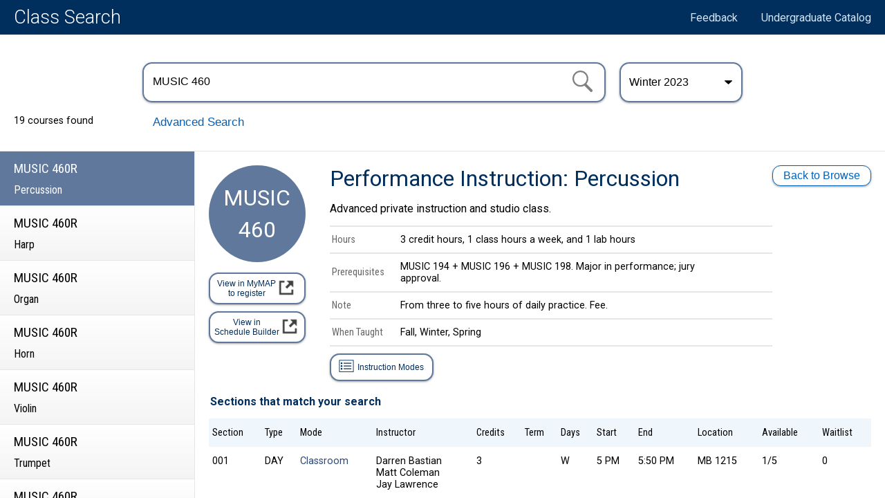

--- FILE ---
content_type: text/html; charset=UTF-8
request_url: https://commtech.byu.edu/noauth/classSchedule/index.php?yearTerm=20231&curriculumId=04005&titleCode=019
body_size: 298882
content:


<!DOCTYPE HTML>
<html lang="en">
<head>
  <title>BYU Class Search</title>
  <script type="text/javascript" src="/ruxitagentjs_ICA1589NPQRTUVXfhqru_10327251022105625.js" data-dtconfig="rid=RID_1277981000|rpid=1760411452|domain=byu.edu|reportUrl=/rb_bf19966hyx|app=61a08779fccce3ef|owasp=1|featureHash=ICA1589NPQRTUVXfhqru|msl=153600|srsr=1000|rdnt=1|uxrgce=1|cuc=lg366a9h|srms=2,1,0,0%2Ftextarea%2Cinput%2Cselect%2Coption;0%2Fdatalist;0%2Fform%20button;0%2F%5Bdata-dtrum-input%5D;0%2F.data-dtrum-input;1%2F%5Edata%28%28%5C-.%2B%24%29%7C%24%29|mel=100000|dpvc=1|md=mdcc2=a#udbUserDisplay ^rb div.udbUserDetail ^rb span:nth-child(2),mdcc3=aspan.udbDivider:nth-child(2),mdcc4=aspan.udbNoWrap:nth-child(1)|lastModification=1768947138745|tp=500,50,0|srbbv=2|agentUri=/ruxitagentjs_ICA1589NPQRTUVXfhqru_10327251022105625.js" data-config='{"revision":1768947138745,"beaconUri":"/rb_bf19966hyx","agentUri":"/ruxitagentjs_ICA1589NPQRTUVXfhqru_10327251022105625.js","environmentId":"lg366a9h","modules":"ICA1589NPQRTUVXfhqru"}' data-envconfig='{"tracestateKeyPrefix":"3d62b73f-6a8f088b"}' data-appconfig='{"app":"61a08779fccce3ef"}'></script><script src="https://ajax.googleapis.com/ajax/libs/jquery/3.1.0/jquery.min.js"></script>
  <script src="https://code.jquery.com/ui/1.13.2/jquery-ui.min.js"
  integrity="sha256-lSjKY0/srUM9BE3dPm+c4fBo1dky2v27Gdjm2uoZaL0="
  crossorigin="anonymous"></script>
  <meta name="viewport" content="width=device-width, initial-scale=1, minimum-scale=1">
  <link rel="shortcut icon" href="https://www.byu.edu/templates/stable/images/favicon.ico">
  <link rel="stylesheet" type="text/css" href="css/loader.css"/>
  <link rel="stylesheet" href="//code.jquery.com/ui/1.13.2/themes/base/jquery-ui.css">
  <link rel="stylesheet" type="text/css" href="css/jquerymod.css"/>
  <link rel="stylesheet" href="https://use.fontawesome.com/releases/v5.7.2/css/all.css" integrity="sha384-fnmOCqbTlWIlj8LyTjo7mOUStjsKC4pOpQbqyi7RrhN7udi9RwhKkMHpvLbHG9Sr" crossorigin="anonymous">
  <link href="https://fonts.googleapis.com/css?family=Montserrat:300,400,500,700|Roboto:300,400,500,700|Roboto+Slab:300,400,500,700|Roboto+Condensed:300,400,500,700" rel="stylesheet">

  <script type='text/javascript'>
    // Refresh all these with AJAX when yearterm is changed
    var _department_map = {"EDUCATIONAL INQUIRY, MEASUREMENT, AND EVALUATION":"EIME","COUNSELING PSYCHOLOGY AND SPECIAL EDUCATION":"CPSE","EXECUTIVE MASTER OF BUSINESS ADMINISTRATION":"EMBA","INFORMATION TECHNOLOGY AND CYBERSECURITY":"IT&C","MARRIAGE, FAMILY, AND HUMAN DEVELOPMENT":"MFHD","INSTRUCTIONAL PSYCHOLOGY AND TECHNOLOGY":"IP&T","EDUCATIONAL LEADERSHIP AND FOUNDATIONS":"EDLF","NUTRITION, DIETETICS, AND FOOD SCIENCE":"NDFS","CONSTRUCTION AND FACILITIES MANAGEMENT":"CFM","PHYSICAL EDUCATION TEACHER EDUCATION":"PETE","TECHNOLOGY AND ENGINEERING EDUCATION":"TEE","REL C - CHURCH HISTORY AND DOCTRINE":"REL C","ELECTRICAL AND COMPUTER ENGINEERING":"EC EN","CIVIL AND CONSTRUCTION ENGINEERING":"CCE","TEACHING ENGLISH LANGUAGE LEARNERS":"TELL","ART HISTORY AND CURATORIAL STUDIES":"ARTHC","TECHNOLOGY AND ENGINEERING STUDIES":"TES","MICROBIOLOGY AND MOLECULAR BIOLOGY":"MMBIO","FAMILY, HOME, AND SOCIAL SCIENCES":"FHSS","DIGITAL HUMANITIES AND TECHNOLOGY":"DIGHT","EXPERIENCE DESIGN AND MANAGEMENT":"EXDM","GLOBAL SUPPLY CHAIN MANAGEMENT":"GSCM","INTERNATIONAL AND AREA STUDIES":"IAS","INTERNATIONAL CINEMA STUDIES":"ICS","INTERDISCIPLINARY HUMANITIES":"IHUM","ANCIENT NEAR EASTERN STUDIES":"ANES","ENGLISH AS A SECOND LANGUAGE":"ESL","MARRIAGE AND FAMILY THERAPY":"MFT","APPLIED ENGLISH LINGUISTICS":"ELING","REL E - RELIGIOUS EDUCATION":"REL E","MARRIOTT SCHOOL OF BUSINESS":"MSB","PLANT AND WILDLIFE SCIENCES":"PWS","CELL BIOLOGY AND PHYSIOLOGY":"CELL","ENTREPRENEURIAL MANAGEMENT":"ENT","COMPUTER SCIENCE ANIMATION":"CSANM","CHEMISTRY AND BIOCHEMISTRY":"CHEM","MIDDLE EAST STUDIES\/ARABIC":"MESA","REL A - ANCIENT SCRIPTURE":"REL A","EARLY CHILDHOOD EDUCATION":"ECE","HUMAN RESOURCE MANAGEMENT":"HRM","MANUFACTURING ENGINEERING":"MFGEN","MANAGEMENT COMMUNICATION":"M COM","FOREIGN LANGUAGE COURSES":"FLANG","SECOND LANGUAGE TEACHING":"SLAT","COMMUNICATION DISORDERS":"COMD","BUSINESS ADMINISTRATION":"MBA","UNIVERSITY REQUIREMENTS":"UNIV","DESIGN - GRAPHIC DESIGN":"DESGD","MECHANICAL ENGINEERING":"ME EN","LATIN AMERICAN STUDIES":"LT AM","NEAR EASTERN LANGUAGES":"NE LG","AMERICAN SIGN LANGUAGE":"ASL","THEATRE AND MEDIA ARTS":"TMA","CLASSICAL CIVILIZATION":"CL CV","ELECTRICAL ENGINEERING":"EC EN","EDUCATIONAL LEADERSHIP":"EDLF","GLOBAL WOMEN'S STUDIES":"GWS","COMPARATIVE LITERATURE":"CMLIT","PHYSICS AND ASTRONOMY":"PHSCS","MATHEMATICS EDUCATION":"MTHED","DESIGN - ILLUSTRATION":"DESIL","PROFESSIONAL LANGUAGE":"PLANG","SCHOOL OF FAMILY LIFE":"SFL","DESIGN - PHOTOGRAPHY":"DESPH","COMPUTER ENGINEERING":"EC EN","CHEMICAL ENGINEERING":"CH EN","SCANDINAVIAN STUDIES":"SCAND","ELEMENTARY EDUCATION":"EL ED","STRATEGIC MANAGEMENT":"STRAT","NEAR EASTERN STUDIES":"NES","COMPARATIVE STUDIES":"CMPST","INFORMATION SYSTEMS":"IS","STUDENT DEVELOPMENT":"STDEV","MUSIC DANCE THEATRE":"MDT","SECONDARY EDUCATION":"SC ED","GEOLOGICAL SCIENCES":"GEOL","STUDENT ACTIVITIES":"STAC","ILONGGO\/HILIGAYNON":"HILIG","DESIGN - ANIMATION":"DESAN","HUMANITIES COLLEGE":"HCOLL","CHINESE - MANDARIN":"CHIN","LATIN (CLASSICAL)":"LATIN","INDUSTRIAL DESIGN":"INDES","EXERCISE SCIENCES":"EXSC","GREEK (CLASSICAL)":"GREEK","AMERICAN HERITAGE":"A HTG","TEACHER EDUCATION":"T ED","POLITICAL SCIENCE":"POLI","AEROSPACE STUDIES":"AEROS","PUBLIC MANAGEMENT":"MPA","MOLECULAR BIOLOGY":"MMBIO","CIVIL ENGINEERING":"CE","AMERICAN STUDIES":"AM ST","EUROPEAN STUDIES":"EUROP","STUDENT WELLNESS":"SWELL","COMPUTER SCIENCE":"C S","MILITARY SCIENCE":"MIL S","PHYSICAL SCIENCE":"PHY S","COMMUNICATIONS":"COMMS","HONORS PROGRAM":"HONRS","HAITIAN CREOLE":"CREOL","GREEK, MODERN":"M GRK","PUBLIC HEALTH":"HLTH","LIFE SCIENCES":"LFSCI","ART EDUCATION":"ARTED","ASIAN STUDIES":"ASIAN","NEUROSCIENCE":"NEURO","FOOD SCIENCE":"NDFS","MICROBIOLOGY":"MMBIO","ANTHROPOLOGY":"ANTHR","ART HISTORY":"ARTHC","MATHEMATICS":"MATH","SOCIAL WORK":"SOC W","LINGUISTICS":"LING","PHILOSOPHY":"PHIL","PSYCHOLOGY":"PSYCH","LITHUANIAN":"LITHU","PORTUGUESE":"PORT","VIETNAMESE":"VIET","STATISTICS":"STAT","ACCOUNTING":"ACC","INDONESIAN":"INDON","PE TEACHER":"PETE","TECHNOLOGY":"TECH","GEOGRAPHY":"GEOG","FINE ARTS":"FNART","MONGOLIAN":"MONGO","DIETETICS":"NDFS","AFRIKAANS":"AFRIK","HUNGARIAN":"HUNG","SOCIOLOGY":"SOC","MARKETING":"MKTG","NORWEGIAN":"NORWE","ICELANDIC":"ICLND","ECONOMICS":"ECON","CANTONESE":"CANT","UKRAINIAN":"UKRAI","GEORGIAN":"GEORG","HAWAIIAN":"HAWAI","JAPANESE":"JAPAN","POLI SCI":"POLI","CROATIAN":"CROAT","ESTONIAN":"ESTON","ALBANIAN":"ALBAN","CLASSICS":"CLSCS","PERSIAN":"PERSI","WRITING":"WRTG","FINANCE":"FIN","CEBUANO":"CEBU","TURKISH":"TURK","SPANISH":"SPAN","RUSSIAN":"RUSS","ENGLISH":"ENGL","FINNISH":"FINN","ITALIAN":"ITAL","SERBIAN":"SRBIA","LAOTIAN":"LAO","TAGALOG":"TAGAL","SWAHILI":"SWAHI","BIOLOGY":"BIO","QUECHUA":"QUECH","SWEDISH":"SWED","HISTORY":"HIST","NURSING":"NURS","GUARANI":"GUARA","DESIGN":"DES","FRENCH":"FREN","GERMAN":"GERM","SAMOAN":"SAMOA","NAVAJO":"NAVAJ","DANISH":"DANSH","HEBREW":"HEB","ARABIC":"ARAB","K'ICHE":"KICHE","TONGAN":"TONGA","KOREAN":"KOREA","NORWE":"NORWE","CREOL":"CREOL","DESPH":"DESPH","MFGEN":"MFGEN","SWAHI":"SWAHI","DIGHT":"DIGHT","SRBIA":"SRBIA","DUTCH":"DUTCH","SCAND":"SCAND","DESIL":"DESIL","ME EN":"ME EN","EC EN":"EC EN","PHY S":"PHY S","STDEV":"STDEV","STRAT":"STRAT","CMPST":"CMPST","DESGD":"DESGD","PHSCS":"PHSCS","DANSH":"DANSH","NAVAJ":"NAVAJ","CZECH":"CZECH","MUSIC":"MUSIC","COMMS":"COMMS","MTHED":"MTHED","CSANM":"CSANM","DANCE":"DANCE","CH EN":"CH EN","MONGO":"MONGO","NEURO":"NEURO","REL C":"REL C","SOC W":"SOC W","SAMOA":"SAMOA","NE LG":"NE LG","DESAN":"DESAN","GEORG":"GEORG","CROAT":"CROAT","MIL S":"MIL S","SC ED":"SC ED","MMBIO":"MMBIO","M GRK":"M GRK","CMLIT":"CMLIT","HILIG":"HILIG","ICLND":"ICLND","UKRAI":"UKRAI","CL CV":"CL CV","ANTHR":"ANTHR","REL E":"REL E","WELSH":"WELSH","HONRS":"HONRS","HMONG":"HMONG","QUECH":"QUECH","HINDI":"HINDI","AM ST":"AM ST","SWELL":"SWELL","HCOLL":"HCOLL","FLANG":"FLANG","HAWAI":"HAWAI","FNART":"FNART","ALBAN":"ALBAN","GUARA":"GUARA","AFRIK":"AFRIK","GREEK":"GREEK","AEROS":"AEROS","REL A":"REL A","EUROP":"EUROP","PSYCH":"PSYCH","ESTON":"ESTON","LATIN":"LATIN","M COM":"M COM","PLANG":"PLANG","LT AM":"LT AM","EL ED":"EL ED","LITHU":"LITHU","TAGAL":"TAGAL","CLSCS":"CLSCS","LFSCI":"LFSCI","PERSI":"PERSI","ASIAN":"ASIAN","ELANG":"ELANG","ELING":"ELING","ARTHC":"ARTHC","KOREA":"KOREA","KICHE":"KICHE","JAPAN":"JAPAN","ARTED":"ARTED","A HTG":"A HTG","TONGA":"TONGA","INDON":"INDON","INDES":"INDES","RELE":"REL E","RUSS":"RUSS","CHEN":"CH EN","GEOL":"GEOL","SCED":"SC ED","TEST":"TEST","AHTG":"A HTG","AMST":"AM ST","ANES":"ANES","WRTG":"WRTG","VIET":"VIET","UNIV":"UNIV","ARAB":"ARAB","TURK":"TURK","THAI":"THAI","TELL":"TELL","CELL":"CELL","TECH":"TECH","T ED":"T ED","SWED":"SWED","STAT":"STAT","CANT":"CANT","STAC":"STAC","SPAN":"SPAN","SOCW":"SOC W","SLAT":"SLAT","CEBU":"CEBU","RELC":"REL C","NELG":"NE LG","CHEM":"CHEM","ENGL":"ENGL","ECON":"ECON","MGRK":"M GRK","EDLF":"EDLF","RELA":"REL A","EIME":"EIME","LTAM":"LT AM","ELED":"EL ED","LING":"LING","EMBA":"EMBA","ITAL":"ITAL","IT&C":"IT&C","IP&T":"IP&T","ECEN":"EC EN","IHUM":"IHUM","EXDM":"EXDM","EXSC":"EXSC","HUNG":"HUNG","FHSS":"FHSS","HLTH":"HLTH","HIST":"HIST","FINN":"FINN","GSCM":"GSCM","FREN":"FREN","GEOG":"GEOG","GERM":"GERM","MATH":"MATH","MCOM":"M COM","MEEN":"ME EN","MKTG":"MKTG","NURS":"NURS","NDFS":"NDFS","CPSE":"CPSE","PETE":"PETE","PHIL":"PHIL","COMD":"COMD","POLI":"POLI","PHYS":"PHY S","MILS":"MIL S","MESA":"MESA","CHIN":"CHIN","PORT":"PORT","CLCV":"CL CV","MFHD":"MFHD","NES":"NES","FIN":"FIN","HRM":"HRM","HEB":"HEB","PWS":"PWS","IAS":"IAS","CFM":"CFM","ICS":"ICS","ACC":"ACC","GWS":"GWS","ESL":"ESL","ENT":"ENT","SFT":"SFT","TMA":"TMA","ART":"ART","CCE":"CCE","MBA":"MBA","C S":"C S","ECE":"ECE","MFT":"MFT","BIO":"BIO","DES":"DES","TED":"T ED","SOC":"SOC","MPA":"MPA","ASL":"ASL","LAW":"LAW","TEE":"TEE","LAO":"LAO","MSB":"MSB","TES":"TES","MDT":"MDT","SFL":"SFL","CE":"CE","CS":"C S","IS":"IS","":"SFT"};
    var _department_list = {"A HTG":"American Heritage","ACC":"Accounting","AEROS":"Aerospace Studies","AFRIK":"Afrikaans","ALBAN":"Albanian","AM ST":"American Studies","ANES":"Ancient Near Eastern Studies","ANTHR":"Anthropology","ARAB":"Arabic","ART":"Art","ARTED":"Art Education","ARTHC":"Art History and Curatorial Studies","ASIAN":"Asian Studies","ASL":"American Sign Language","BIO":"Biology","C S":"Computer Science","CANT":"Cantonese","CCE":"Civil and Construction Engineering","CE":"Civil Engineering","CEBU":"Cebuano","CELL":"Cell Biology and Physiology","CFM":"Construction and Facilities Management","CH EN":"Chemical Engineering","CHEM":"Chemistry and Biochemistry","CHIN":"Chinese - Mandarin","CL CV":"Classical Civilization","CLSCS":"Classics","CMLIT":"Comparative Literature","CMPST":"Comparative Studies","COMD":"Communication Disorders","COMMS":"Communications","CPSE":"Counseling Psychology and Special Education","CREOL":"Haitian Creole","CROAT":"Croatian","CSANM":"Computer Science Animation","CZECH":"Czech","DANCE":"Dance","DANSH":"Danish","DES":"Design","DESAN":"Design - Animation","DESGD":"Design - Graphic Design","DESIL":"Design - Illustration","DESPH":"Design - Photography","DIGHT":"Digital Humanities and Technology","DUTCH":"Dutch","EC EN":"Electrical and Computer Engineering","ECE":"Early Childhood Education","ECON":"Economics","EDLF":"Educational Leadership and Foundations","EIME":"Educational Inquiry, Measurement, and Evaluation","EL ED":"Elementary Education","ELANG":null,"ELING":"Applied English Linguistics","EMBA":"Executive Master of Business Administration","ENGL":"English","ENT":"Entrepreneurial Management","ESL":"English as a Second Language","ESTON":"Estonian","EUROP":"European Studies","EXDM":"Experience Design and Management","EXSC":"Exercise Sciences","FHSS":"Family, Home, and Social Sciences","FIN":"Finance","FINN":"Finnish","FLANG":"Foreign Language Courses","FNART":"Fine Arts","FREN":"French","GEOG":"Geography","GEOL":"Geological Sciences","GEORG":"Georgian","GERM":"German","GREEK":"Greek (Classical)","GSCM":"Global Supply Chain Management","GUARA":"Guarani","GWS":"Global Women's Studies","HAWAI":"Hawaiian","HCOLL":"Humanities College","HEB":"Hebrew","HILIG":"Ilonggo\/Hiligaynon","HINDI":"Hindi","HIST":"History","HLTH":"Public Health","HMONG":"Hmong","HONRS":"Honors Program","HRM":"Human Resource Management","HUNG":"Hungarian","IAS":"International and Area Studies","ICLND":"Icelandic","ICS":"International Cinema Studies","IHUM":"Interdisciplinary Humanities","INDES":"Industrial Design","INDON":"Indonesian","IP&T":"Instructional Psychology and Technology","IS":"Information Systems","IT&C":"Information Technology and Cybersecurity","ITAL":"Italian","JAPAN":"Japanese","KICHE":"K'iche","KOREA":"Korean","LAO":"Laotian","LATIN":"Latin (Classical)","LAW":"Law","LFSCI":"Life Sciences","LING":"Linguistics","LITHU":"Lithuanian","LT AM":"Latin American Studies","M COM":"Management Communication","M GRK":"Greek, Modern","MATH":"Mathematics","MBA":"Business Administration","MDT":"Music Dance Theatre","ME EN":"Mechanical Engineering","MESA":"Middle East Studies\/Arabic","MFGEN":"Manufacturing Engineering","MFHD":"Marriage, Family, and Human Development","MFT":"Marriage and Family Therapy","MIL S":"Military Science","MKTG":"Marketing","MMBIO":"Microbiology and Molecular Biology","MONGO":"Mongolian","MPA":"Public Management","MSB":"Marriott School of Business","MTHED":"Mathematics Education","MUSIC":"Music","NAVAJ":"Navajo","NDFS":"Nutrition, Dietetics, and Food Science","NE LG":"Near Eastern Languages","NES":"Near Eastern Studies","NEURO":"Neuroscience","NORWE":"Norwegian","NURS":"Nursing","PERSI":"Persian","PETE":"Physical Education Teacher Education","PHIL":"Philosophy","PHSCS":"Physics and Astronomy","PHY S":"Physical Science","PLANG":"Professional Language","POLI":"Political Science","PORT":"Portuguese","PSYCH":"Psychology","PWS":"Plant and Wildlife Sciences","QUECH":"Quechua","REL A":"Rel A - Ancient Scripture","REL C":"Rel C - Church History and Doctrine","REL E":"Rel E - Religious Education","RUSS":"Russian","SAMOA":"Samoan","SC ED":"Secondary Education","SCAND":"Scandinavian Studies","SFL":"School of Family Life","SFT":null,"SLAT":"Second Language Teaching","SOC":"Sociology","SOC W":"Social Work","SPAN":"Spanish","SRBIA":"Serbian","STAC":"Student Activities","STAT":"Statistics","STDEV":"Student Development","STRAT":"Strategic Management","SWAHI":"Swahili","SWED":"Swedish","SWELL":"Student Wellness","T ED":"Teacher Education","TAGAL":"Tagalog","TECH":"Technology","TEE":"Technology and Engineering Education","TELL":"Teaching English Language Learners","TES":"Technology and Engineering Studies","TEST":"Test","THAI":"Thai","TMA":"Theatre and Media Arts","TONGA":"Tongan","TURK":"Turkish","UKRAI":"Ukrainian","UNIV":"University Requirements","VIET":"Vietnamese","WELSH":"Welsh","WRTG":"Writing"};
    var _section_type_list = ["DAY","EMBA","EVENING","JERUSALEM","SALT LAKE","ST ABROAD"];
    var _instructor_list = [{"sort_name":"Aanderud, Zachary Thomas","last_name":"Aanderud","first_name":"Zach"},{"sort_name":"Abadia Flores, Ariana Estefania","last_name":"Abadia Flores","first_name":"Ariana"},{"sort_name":"Abbott, Amberlee Shae","last_name":"Abbott","first_name":"Amberlee"},{"sort_name":"Abbott, Benjamin Walter","last_name":"Abbott","first_name":"Ben"},{"sort_name":"Abernethy, Laurel Hill","last_name":"Abernethy","first_name":"Laurel"},{"sort_name":"Ackroyd, Patricia Christine","last_name":"Ackroyd","first_name":"Christine"},{"sort_name":"Adams, Bradley R","last_name":"Adams","first_name":"Brad"},{"sort_name":"Adams, Byron James","last_name":"Adams","first_name":"Byron"},{"sort_name":"Adams, Charne Jennifer","last_name":"Adams","first_name":"Charne"},{"sort_name":"Adams, Gregory L","last_name":"Adams","first_name":"Gregory"},{"sort_name":"Adams, Jason Samuel","last_name":"Adams","first_name":"Jason"},{"sort_name":"Adams, Joyce","last_name":"Adams","first_name":"Joyce"},{"sort_name":"Adams, Lauren Ashley Renee","last_name":"Adams","first_name":"Lauren"},{"sort_name":"Adams, Marcella Shaver","last_name":"Adams","first_name":"Marci"},{"sort_name":"Adams, Michael D","last_name":"Adams","first_name":"Michael"},{"sort_name":"Adams, Paul S","last_name":"Adams","first_name":"Paul"},{"sort_name":"Adamson, Zachary Scott","last_name":"Adamson","first_name":"Zac"},{"sort_name":"Agate, Sarah Taylor","last_name":"Agate","first_name":"Sarah"},{"sort_name":"Agle, Bradley Roy","last_name":"Agle","first_name":"Brad"},{"sort_name":"Aguirre, Ruth Sarahi","last_name":"Aguirre","first_name":"Ruth"},{"sort_name":"Ah You, Jasen Sale Hannemann","last_name":"Ah You","first_name":"Jasen"},{"sort_name":"Ahlborn, Eugene Joseph","last_name":"Ahlborn","first_name":"Gene"},{"sort_name":"Aiello, Darren James","last_name":"Aiello","first_name":"Darren"},{"sort_name":"Aiono, Tanner Tainui","last_name":"Aiono","first_name":"Tanner"},{"sort_name":"Aitken, Cherry Rose","last_name":"Aitken","first_name":"Cherry"},{"sort_name":"Albrecht, Marissa","last_name":"Albrecht","first_name":"Marissa"},{"sort_name":"Albrecht, Necia Ann","last_name":"Albrecht","first_name":"Necia"},{"sort_name":"Alcaraz, Melissa","last_name":"Alcaraz","first_name":"Melissa"},{"sort_name":"Alder, Erik A","last_name":"Alder","first_name":"Erik"},{"sort_name":"Aldridge, Alejandra Teresita Gimenez","last_name":"Aldridge","first_name":"Alejandra"},{"sort_name":"Alexander, Corallee Jeanne","last_name":"Alexander","first_name":"Corallee"},{"sort_name":"Alford, Kenneth Lowell","last_name":"Alford","first_name":"Ken"},{"sort_name":"Alger, Charles Warner","last_name":"Alger","first_name":"Charles"},{"sort_name":"Ali, Fadi","last_name":"Ali","first_name":"Fadi"},{"sort_name":"Allan, Jocelyn","last_name":"Allan","first_name":"Jocelyn"},{"sort_name":"Alleger, Jason Edward","last_name":"Alleger","first_name":"Jason"},{"sort_name":"Allen, Abigail Marie McIntosh","last_name":"Allen","first_name":"Abigail"},{"sort_name":"Allen, Adam Cantwell","last_name":"Allen","first_name":"Adam"},{"sort_name":"Allen, Bradley Jarom","last_name":"Allen","first_name":"BJ"},{"sort_name":"Allen, Gerald Kawika","last_name":"Allen","first_name":"G E Kawika"},{"sort_name":"Allen, Gove Nathaniel","last_name":"Allen","first_name":"Gove"},{"sort_name":"Allen, Julie Kalani Smith","last_name":"Allen","first_name":"Julie"},{"sort_name":"Allen, Lesli Gwen","last_name":"Allen","first_name":"Lesli"},{"sort_name":"Allen, Mark A","last_name":"Allen","first_name":"Mark"},{"sort_name":"Allen, Matthew B","last_name":"Allen","first_name":"Matthew"},{"sort_name":"Allen, Matthew Scott","last_name":"Allen","first_name":"Matt"},{"sort_name":"Allen, Phil S","last_name":"Allen","first_name":"Phil"},{"sort_name":"Allen, Quentin Scott","last_name":"Allen","first_name":"Quentin"},{"sort_name":"Allen, Steven P","last_name":"Allen","first_name":"Steven"},{"sort_name":"Allison, James R","last_name":"Allison","first_name":"Jim"},{"sort_name":"Allred, David D","last_name":"Allred","first_name":"David"},{"sort_name":"Allred, G Dane","last_name":"Allred","first_name":"Dane"},{"sort_name":"Allred, Jeffrey D","last_name":"Allred","first_name":"Jeffrey"},{"sort_name":"Allred, Jonathan B","last_name":"Allred","first_name":"Johnny"},{"sort_name":"Alvord, Scott M","last_name":"Alvord","first_name":"Scott"},{"sort_name":"Amezcua, Emma Jane","last_name":"Amezcua","first_name":"Emma"},{"sort_name":"Ammons, James Mark","last_name":"Ammons","first_name":"Mark"},{"sort_name":"Ammons, Melinda W","last_name":"Ammons","first_name":"Mindy"},{"sort_name":"Ancell, Matthew Garry","last_name":"Ancell","first_name":"Matthew"},{"sort_name":"Andersen, Camey Lei","last_name":"Andersen","first_name":"Camey"},{"sort_name":"Andersen, Douglas L","last_name":"Andersen","first_name":"Doug"},{"sort_name":"Andersen, Joshua","last_name":"Andersen","first_name":"Josh"},{"sort_name":"Andersen, Nickolas Robert","last_name":"Andersen","first_name":"Nick"},{"sort_name":"Anderson, Anamae","last_name":"Anderson","first_name":"Anamae"},{"sort_name":"Anderson, Bonnie Brinton","last_name":"Anderson","first_name":"Bonnie"},{"sort_name":"Anderson, Brian E","last_name":"Anderson","first_name":"Brian"},{"sort_name":"Anderson, Curtis B","last_name":"Anderson","first_name":"Curtis"},{"sort_name":"Anderson, Damian McKay","last_name":"Anderson","first_name":"Damian"},{"sort_name":"Anderson, Dean F","last_name":"Anderson","first_name":"Dean"},{"sort_name":"Anderson, Gregory S","last_name":"Anderson","first_name":"Greg"},{"sort_name":"Anderson, Jay Dee","last_name":"Anderson","first_name":"Jay"},{"sort_name":"Anderson, Matthew Thomas","last_name":"Anderson","first_name":"Matt"},{"sort_name":"Anderson, Michael J","last_name":"Anderson","first_name":"Mike"},{"sort_name":"Anderson, Sarah Michelle","last_name":"Anderson","first_name":"Sarah"},{"sort_name":"Anderson, Shayne R","last_name":"Anderson","first_name":"Shayne"},{"sort_name":"Anderson, Stewart H","last_name":"Anderson","first_name":"Stewart"},{"sort_name":"Anderson, Travis","last_name":"Anderson","first_name":"Travis"},{"sort_name":"Anderson, Val Jo","last_name":"Anderson","first_name":"Val"},{"sort_name":"Andreasen, Erika Kohler","last_name":"Andreasen","first_name":"Erika"},{"sort_name":"Andreason, Traci Tomi","last_name":"Andreason","first_name":"Traci"},{"sort_name":"Andrus, Edwin Kimball","last_name":"Andrus","first_name":"Ed"},{"sort_name":"Andrus, Jason Alan","last_name":"Andrus","first_name":"Jason"},{"sort_name":"Andrus, Merritt Brooks","last_name":"Andrus","first_name":"Merritt"},{"sort_name":"Anthony, Kevin Patrick","last_name":"Anthony","first_name":"Kevin"},{"sort_name":"Arana, Elena Marie","last_name":"Arana","first_name":"Elena"},{"sort_name":"Arce Munoz, Ruth","last_name":"Arce Munoz","first_name":"Ruth"},{"sort_name":"Archibald, Christopher J","last_name":"Archibald","first_name":"Chris"},{"sort_name":"Argueta, Mila Nicole","last_name":"Argueta","first_name":"Mila"},{"sort_name":"Argyle, Bronson S","last_name":"Argyle","first_name":"Bronson"},{"sort_name":"Argyle, Morris Dee","last_name":"Argyle","first_name":"Morris"},{"sort_name":"Arrington, Matthew","last_name":"Arrington","first_name":"Matt"},{"sort_name":"Arroyo, Juan Alberto","last_name":"Arroyo","first_name":"Juan"},{"sort_name":"Arts, Michael A T M","last_name":"Arts","first_name":"Michael"},{"sort_name":"Asay, Clark Douglas","last_name":"Asay","first_name":"Clark"},{"sort_name":"Ashman, Michael James","last_name":"Ashman","first_name":"Michael"},{"sort_name":"Ashurst-McGee, Mark Roscoe","last_name":"Ashurst-McGee","first_name":"Mark"},{"sort_name":"Ashworth, Julia D","last_name":"Ashworth","first_name":"Julia"},{"sort_name":"Asplund, Christian T","last_name":"Asplund","first_name":"Christian"},{"sort_name":"Asplund, Matthew C","last_name":"Asplund","first_name":"Matthew"},{"sort_name":"Aughenbaugh, Tyler Wayne","last_name":"Aughenbaugh","first_name":"Tyler"},{"sort_name":"Auman, Karen Elaine","last_name":"Auman","first_name":"Karen"},{"sort_name":"Austin, Daniel E","last_name":"Austin","first_name":"Daniel"},{"sort_name":"Auzina, Jogita","last_name":"Auzina","first_name":"Jogita"},{"sort_name":"Bahr, Damon L","last_name":"Bahr","first_name":"Damon"},{"sort_name":"Baialuna de Andrade, Patricia Helena","last_name":"Baialuna de Andrade","first_name":"Patricia"},{"sort_name":"Baik, Juno","last_name":"Baik","first_name":"Juno"},{"sort_name":"Bailey, Bruce W","last_name":"Bailey","first_name":"Bruce"},{"sort_name":"Bailey, Dallin J","last_name":"Bailey","first_name":"Dallin"},{"sort_name":"Bailey, Elizabeth Gibbons","last_name":"Bailey","first_name":"Liz"},{"sort_name":"Bailey, Erin Noel","last_name":"Bailey","first_name":"Erin"},{"sort_name":"Bailey, Matthew Hawkins","last_name":"Bailey","first_name":"Matt"},{"sort_name":"Bailey, Russell James","last_name":"Bailey","first_name":"Russ"},{"sort_name":"Bair, Sean Michael","last_name":"Bair","first_name":"Sean"},{"sort_name":"Bair, Stephanie Liane","last_name":"Bair","first_name":"Stephanie"},{"sort_name":"Baird, Jeremy K","last_name":"Baird","first_name":"Jeremy"},{"sort_name":"Baker, Ashley","last_name":"Baker","first_name":"Ashley"},{"sort_name":"Baker, Matthew J","last_name":"Baker","first_name":"Matt"},{"sort_name":"Baker, Nathan Stevens","last_name":"Baker","first_name":"Nathan"},{"sort_name":"Bakker, Lennard Frank","last_name":"Bakker","first_name":"Lennard"},{"sort_name":"Balagna, Ryan  ","last_name":"Balagna","first_name":"Ryan"},{"sort_name":"Baldwin, Scott A","last_name":"Baldwin","first_name":"Scott"},{"sort_name":"Ballard, Parker James","last_name":"Ballard","first_name":"Parker"},{"sort_name":"Ballard, Rebecca Purse","last_name":"Ballard","first_name":"Rebecca"},{"sort_name":"Balser, Nathan Terry","last_name":"Balser","first_name":"Nathan"},{"sort_name":"Balzotti, Jonathan Mark","last_name":"Balzotti","first_name":"Jon"},{"sort_name":"Barber, Brad Andrew Krueger","last_name":"Barber","first_name":"Brad"},{"sort_name":"Barber, Michael Jay","last_name":"Barber","first_name":"Michael"},{"sort_name":"Barber, William Bradford","last_name":"Barber","first_name":"Brad"},{"sort_name":"Barger, William Bradley","last_name":"Barger","first_name":"Brad"},{"sort_name":"Barker, Blake H","last_name":"Barker","first_name":"Blake"},{"sort_name":"Barker, Joseph Cory","last_name":"Barker","first_name":"Cory"},{"sort_name":"Barker, Kaleb Michael","last_name":"Barker","first_name":"Kaleb"},{"sort_name":"Barnes, Michael D","last_name":"Barnes","first_name":"Michael"},{"sort_name":"Barnett, Karolyn Zoe","last_name":"Barnett","first_name":"Kye"},{"sort_name":"Barney, David C","last_name":"Barney","first_name":"David"},{"sort_name":"Barney, Keiko Moriyama","last_name":"Barney","first_name":"Keiko"},{"sort_name":"Barrager, Lisa C","last_name":"Barrager","first_name":"Lisa"},{"sort_name":"Barrick, John A","last_name":"Barrick","first_name":"John"},{"sort_name":"Barrow, Jeffery Richard","last_name":"Barrow","first_name":"Jeffery"},{"sort_name":"Barrus, Catherine Leilani","last_name":"Barrus","first_name":"Catherine Leilani"},{"sort_name":"Barth, Katie Nicole","last_name":"Barth","first_name":"Katie"},{"sort_name":"Bartholomew, Scott Ronald","last_name":"Bartholomew","first_name":"Scott"},{"sort_name":"Bartlett, Jaime Lyn","last_name":"Bartlett","first_name":"Jaime"},{"sort_name":"Barton, Garold C","last_name":"Barton","first_name":"Gary"},{"sort_name":"Barton, Jennifer Hillam","last_name":"Barton","first_name":"Jennifer"},{"sort_name":"Bartos, Xenia Boglarka","last_name":"Bartos","first_name":"Xenia"},{"sort_name":"Bashir, Bashir","last_name":"Bashir","first_name":"Bashir"},{"sort_name":"Bass, Timothy James Kent","last_name":"Bass","first_name":"TJ"},{"sort_name":"Bassett, Nancy Kaye","last_name":"Bassett","first_name":"Nancy"},{"sort_name":"Bastian, Darren B","last_name":"Bastian","first_name":"Darren"},{"sort_name":"Bastian, Veronica N","last_name":"Bastian","first_name":"Veronica"},{"sort_name":"Bates, Fiona","last_name":"Bates","first_name":"Fiona"},{"sort_name":"Batt, Jeffery Ryan","last_name":"Batt","first_name":"Jeff"},{"sort_name":"Baugh, Alexander Lewis","last_name":"Baugh","first_name":"Alex"},{"sort_name":"Baugh, Dawna Folsom","last_name":"Baugh","first_name":"Dawna"},{"sort_name":"Baughman, Kristin Ann","last_name":"Baughman","first_name":"Kristin"},{"sort_name":"Baum, Donald R","last_name":"Baum","first_name":"Donny"},{"sort_name":"Baxter, Larry Lin","last_name":"Baxter","first_name":"Larry"},{"sort_name":"Baxter, Todd Anthony","last_name":"Baxter","first_name":"Todd"},{"sort_name":"Bay, Nicole La Rai","last_name":"Bay","first_name":"Nicole"},{"sort_name":"Bay, Stephen M","last_name":"Bay","first_name":"Stephen"},{"sort_name":"Bazzelle, Suchada P","last_name":"Bazzelle","first_name":"Suchada"},{"sort_name":"Bean, Gordon Jeff","last_name":"Bean","first_name":"Gordon"},{"sort_name":"Bean, Roy A","last_name":"Bean","first_name":"Roy"},{"sort_name":"Beard, John D","last_name":"Beard","first_name":"John"},{"sort_name":"Beard, Randal Winston","last_name":"Beard","first_name":"Randy"},{"sort_name":"Becerra, Daniel","last_name":"Becerra","first_name":"Daniel"},{"sort_name":"Beck, Christine","last_name":"Beck","first_name":"Christine"},{"sort_name":"Becker, Caleb Lamonte","last_name":"Becker","first_name":"Caleb"},{"sort_name":"Beckstead, Amy Lynn","last_name":"Beckstead","first_name":"Amy"},{"sort_name":"Beckstrand, Renea Lindstrom","last_name":"Beckstrand","first_name":"Renea"},{"sort_name":"Beddoes, Zack E","last_name":"Beddoes","first_name":"Zack"},{"sort_name":"Bednar, Steven C","last_name":"Bednar","first_name":"Steven"},{"sort_name":"Beecher, Mark E","last_name":"Beecher","first_name":"Mark"},{"sort_name":"Bekker, Matthew Frank","last_name":"Bekker","first_name":"Matt"},{"sort_name":"Belk, Mark C","last_name":"Belk","first_name":"Mark"},{"sort_name":"Belknap, Monte L","last_name":"Belknap","first_name":"Monte"},{"sort_name":"Bell, Teresa Reber","last_name":"Bell","first_name":"Teresa"},{"sort_name":"Bellini, Sarah Gunnell","last_name":"Bellini","first_name":"Sarah"},{"sort_name":"Bellon, Mckenzie Lou Bybee","last_name":"Bellon","first_name":"McKenzie"},{"sort_name":"Belnap, Daniel Lee","last_name":"Belnap","first_name":"Dan"},{"sort_name":"Belnap, Heather","last_name":"Belnap","first_name":"Heather"},{"sort_name":"Belnap, Robert Kirk","last_name":"Belnap","first_name":"Kirk"},{"sort_name":"Bench, Sheree Maxwell","last_name":"Bench","first_name":"Sheree"},{"sort_name":"Bennett, Desree Lyn","last_name":"Bennett","first_name":"Desree"},{"sort_name":"Bennett, John Alexander","last_name":"Bennett","first_name":"Alex"},{"sort_name":"Bennion, Adam Hyrum","last_name":"Bennion","first_name":"Adam"},{"sort_name":"Benson, Summer Skye","last_name":"Benson","first_name":"Summer"},{"sort_name":"Benson, Wynona Lin","last_name":"Benson","first_name":"Wynona"},{"sort_name":"Berges, Bradford K","last_name":"Berges","first_name":"Brad"},{"sort_name":"Bergeson, Scott D","last_name":"Bergeson","first_name":"Scott"},{"sort_name":"Bernards, Samuel D","last_name":"Bernards","first_name":"Sam"},{"sort_name":"Berrett, Britt Richard","last_name":"Berrett","first_name":"Britt"},{"sort_name":"Berrett, Candace  ","last_name":"Berrett","first_name":"C"},{"sort_name":"Berry, Solomon Adams","last_name":"Berry","first_name":"Solomon"},{"sort_name":"Beus, Stephen Richard","last_name":"Beus","first_name":"Stephen"},{"sort_name":"Bickmore, Barry R","last_name":"Bickmore","first_name":"Barry"},{"sort_name":"Biehn, Zerin Eliza","last_name":"Biehn","first_name":"Zerin"},{"sort_name":"Bigelow, Anny Claudine","last_name":"Bigelow","first_name":"Claudine"},{"sort_name":"Biggerstaff, Michael James","last_name":"Biggerstaff","first_name":"Michael"},{"sort_name":"Bikman, Benjamin Thomas","last_name":"Bikman","first_name":"Benjamin"},{"sort_name":"Billeter, Darron M","last_name":"Billeter","first_name":"Darron"},{"sort_name":"Billings, Carolyn","last_name":"Billings","first_name":"Carolyn"},{"sort_name":"Bills, Stacy Lynn","last_name":"Bills","first_name":"Stacy"},{"sort_name":"Bills, Suzanne  ","last_name":"Bills","first_name":"Suzy"},{"sort_name":"Bingham, Evan Dale","last_name":"Bingham","first_name":"Evan"},{"sort_name":"Bingham, John Byron","last_name":"Bingham","first_name":"John"},{"sort_name":"Bingham, Kathleen Jones","last_name":"Bingham","first_name":"Kathleen"},{"sort_name":"Birmingham, Wendy Ann","last_name":"Birmingham","first_name":"Wendy"},{"sort_name":"Bishara, Samond Byung","last_name":"Bishara","first_name":"Samond"},{"sort_name":"Bishop, Lisa D","last_name":"Bishop","first_name":"Lisa"},{"sort_name":"Black, Robert P","last_name":"Black","first_name":"Robert"},{"sort_name":"Blackham, Peter Sonntag","last_name":"Blackham","first_name":"Peter"},{"sort_name":"Blackhurst, Benjamin James Mitchell","last_name":"Blackhurst","first_name":"Benjamin"},{"sort_name":"Blackmun, Erin Marie","last_name":"Blackmun","first_name":"Erin"},{"sort_name":"Blackwelder, Travis  ","last_name":"Blackwelder","first_name":"Travis"},{"sort_name":"Blackwell, Lilia Mena","last_name":"Blackwell","first_name":"Lily"},{"sort_name":"Blad, Kent D","last_name":"Blad","first_name":"Kent"},{"sort_name":"Blades, Natalie Jean","last_name":"Blades","first_name":"N"},{"sort_name":"Blanchard, Brian B","last_name":"Blanchard","first_name":"Brian"},{"sort_name":"Blankinship, Kevin Mark","last_name":"Blankinship","first_name":"Kevin"},{"sort_name":"Bleazard, Emilynn Aretta","last_name":"Bleazard","first_name":"Emilynn"},{"sort_name":"Blomquist, Angela Darlene","last_name":"Blomquist","first_name":"Angela"},{"sort_name":"Blotter, Jonathan D","last_name":"Blotter","first_name":"Jonathan"},{"sort_name":"Blum, Eric T","last_name":"Blum","first_name":"Eric"},{"sort_name":"Blumell, Lincoln Harris","last_name":"Blumell","first_name":"Lincoln"},{"sort_name":"Blythe, Christopher J","last_name":"Blythe","first_name":"Christopher"},{"sort_name":"Boardman, R D C","last_name":"Boardman","first_name":"RD"},{"sort_name":"Boekweg, Kate Isabelle","last_name":"Boekweg","first_name":"Kate"},{"sort_name":"Boizelle, Benjamin David","last_name":"Boizelle","first_name":"Benjamin"},{"sort_name":"Bolingbroke, David C","last_name":"Bolingbroke","first_name":"David"},{"sort_name":"Bollard, Hillari","last_name":"Bollard","first_name":"Hillari"},{"sort_name":"Bond, Laura Lynne","last_name":"Bond","first_name":"Laura"},{"sort_name":"Bond, Michael Gregg","last_name":"Bond","first_name":"Mike"},{"sort_name":"Bonney, Andrew Philip","last_name":"Bonney","first_name":"Andrew"},{"sort_name":"Bonyata, Barbara Gordon","last_name":"Bonyata","first_name":"Barbara"},{"sort_name":"Boornazian, Stefania Rene","last_name":"Boornazian","first_name":"Stefania"},{"sort_name":"Boren, David McKay","last_name":"Boren","first_name":"David"},{"sort_name":"Borup, Beth A","last_name":"Borup","first_name":"Beth"},{"sort_name":"Bott, Shayla","last_name":"Bott","first_name":"Shayla"},{"sort_name":"Botto, Malcolm Miguel","last_name":"Botto","first_name":"Malcolm Miguel"},{"sort_name":"Bounous, Barry Urban","last_name":"Bounous","first_name":"Barry"},{"sort_name":"Bourgerie, Dana Scott","last_name":"Bourgerie","first_name":"Dana"},{"sort_name":"Bowden, Anton E","last_name":"Bowden","first_name":"Anton"},{"sort_name":"Bowden, Jennifer A","last_name":"Bowden","first_name":"Jennifer"},{"sort_name":"Bowen, Ashley Haddow","last_name":"Bowen","first_name":"Ashley"},{"sort_name":"Bowen, Brandon Harvey","last_name":"Bowen","first_name":"Brandon"},{"sort_name":"Bowen, Jeffrey L","last_name":"Bowen","first_name":"Jeff"},{"sort_name":"Bowen, Mark Jason","last_name":"Bowen","first_name":"Mark"},{"sort_name":"Bowen, Todd M","last_name":"Bowen","first_name":"Todd"},{"sort_name":"Bowles, W Bryan","last_name":"Bowles","first_name":"Bryan"},{"sort_name":"Bown, Michael F","last_name":"Bown","first_name":"Michael"},{"sort_name":"Boyce, David Jonathan","last_name":"Boyce","first_name":"Dave"},{"sort_name":"Boyd, Zachary M","last_name":"Boyd","first_name":"Zachary"},{"sort_name":"Boyer, Brian Howard","last_name":"Boyer","first_name":"Brian"},{"sort_name":"Boyle, Kristoffer D","last_name":"Boyle","first_name":"Kris"},{"sort_name":"Braden, Quinn Hunter","last_name":"Braden","first_name":"Quinn"},{"sort_name":"Bradford, Angela Beesley","last_name":"Bradford","first_name":"Angela"},{"sort_name":"Bradford, Collin Larsen","last_name":"Bradford","first_name":"Collin"},{"sort_name":"Bradford, J Daron","last_name":"Bradford","first_name":"Daron"},{"sort_name":"Bradford, Scott Charles","last_name":"Bradford","first_name":"Scott"},{"sort_name":"Brady, Jane D","last_name":"Brady","first_name":"Jane"},{"sort_name":"Brady, Nicole","last_name":"Brady","first_name":"Nicole"},{"sort_name":"Braithwaite, Scott Ronald","last_name":"Braithwaite","first_name":"Scott"},{"sort_name":"Bramble, Catherine Emily","last_name":"Bramble","first_name":"Catherine"},{"sort_name":"Brandt, Lorilynn Bastian","last_name":"Brandt","first_name":"Lorilynn"},{"sort_name":"Brandt, Robert David","last_name":"Brandt","first_name":"Robert"},{"sort_name":"Brattos, Alexandra","last_name":"Brattos","first_name":"Alexandra"},{"sort_name":"Brau, James C","last_name":"Brau","first_name":"Jim"},{"sort_name":"Brau, Rebekah Inez","last_name":"Brau","first_name":"Bekki"},{"sort_name":"Breakwell, Donald Philip","last_name":"Breakwell","first_name":"Don"},{"sort_name":"Breinholt, Stephanie Ann Foster","last_name":"Breinholt","first_name":"Stephanie"},{"sort_name":"Brett, Garon Anders","last_name":"Brett","first_name":"Garon"},{"sort_name":"Brewer, Adam Mark","last_name":"Brewer","first_name":"Adam"},{"sort_name":"Brewer, Barry Lynn","last_name":"Brewer","first_name":"Barry"},{"sort_name":"Brewer, Cindy P","last_name":"Brewer","first_name":"Cindy"},{"sort_name":"Brewer, Jeannie","last_name":"Brewer","first_name":"Jeannie"},{"sort_name":"Bridgewater, Laura Clarke","last_name":"Bridgewater","first_name":"Laura"},{"sort_name":"Brignone, Joseph Thomas","last_name":"Brignone","first_name":"Joe"},{"sort_name":"Brimhall, Allison Rebecca","last_name":"Brimhall","first_name":"Allison"},{"sort_name":"Brinley, Jonathan D","last_name":"Brinley","first_name":"Jonathan"},{"sort_name":"Brinton, Sharee Lyn","last_name":"Brinton","first_name":"Sharee"},{"sort_name":"Britsch, Randall R","last_name":"Britsch","first_name":"Randy"},{"sort_name":"Britt, Brooks Bradley","last_name":"Britt","first_name":"Brooks"},{"sort_name":"Broadbent, Connie Jean","last_name":"Broadbent","first_name":"Connie"},{"sort_name":"Brockbank, Bruce R","last_name":"Brockbank","first_name":"Bruce"},{"sort_name":"Bromley, Kristen R","last_name":"Bromley","first_name":"Kristen"},{"sort_name":"Bronson, Robert Todd","last_name":"Bronson","first_name":"Todd"},{"sort_name":"Brooks, Jennifer Lynn","last_name":"Brooks","first_name":"Jennifer"},{"sort_name":"Brooks, Jenny Bartholomew","last_name":"Brooks","first_name":"Jenny"},{"sort_name":"Brooks, Kylie Brooke Marquis","last_name":"Brooks","first_name":"Kylie"},{"sort_name":"Broomhead, Gordon Paul","last_name":"Broomhead","first_name":"Paul"},{"sort_name":"Brough, Alisa","last_name":"Brough","first_name":"Alisa"},{"sort_name":"Brown, Adam Robert","last_name":"Brown","first_name":"Adam"},{"sort_name":"Brown, Brodrick Thomas","last_name":"Brown","first_name":"Brodrick"},{"sort_name":"Brown, Bruce Leonard","last_name":"Brown","first_name":"Bruce"},{"sort_name":"Brown, Cara Wiley","last_name":"Brown","first_name":"Cara"},{"sort_name":"Brown, Earl K","last_name":"Brown","first_name":"Earl"},{"sort_name":"Brown, Emily Elizabeth","last_name":"Brown","first_name":"Emily"},{"sort_name":"Brown, Karen Thomas","last_name":"Brown","first_name":"Karen"},{"sort_name":"Brown, Lauren Julia Case Poet","last_name":"Brown","first_name":"Lauren"},{"sort_name":"Brown, Linnie Lue","last_name":"Brown","first_name":"Linnie"},{"sort_name":"Brown, Michael D","last_name":"Brown","first_name":"Mike"},{"sort_name":"Brown, Mindy A","last_name":"Brown","first_name":"Mindy"},{"sort_name":"Brown, Newel Anthony","last_name":"Brown","first_name":"Tony"},{"sort_name":"Brown, Shane Scully","last_name":"Brown","first_name":"Shane"},{"sort_name":"Brown, Tracy E","last_name":"Brown","first_name":"Tracy"},{"sort_name":"Browne, Jeremy Michael","last_name":"Browne","first_name":"Jeremy"},{"sort_name":"Brubaker, Pamela Jo","last_name":"Brubaker","first_name":"Pamela"},{"sort_name":"Bruening, Dustin Andrew","last_name":"Bruening","first_name":"Dustin"},{"sort_name":"Brunner, Stephanie Britt","last_name":"Brunner","first_name":"Stephanie"},{"sort_name":"Brunson, Zara Ming","last_name":"Brunson","first_name":"Zara"},{"sort_name":"Bruton, Brad","last_name":"Bruton","first_name":"Brad"},{"sort_name":"Bryce, Daniel","last_name":"Bryce","first_name":"Dan"},{"sort_name":"Bryce, David J","last_name":"Bryce","first_name":"David"},{"sort_name":"Bryson, Ralph Neeley","last_name":"Bryson","first_name":"Rick"},{"sort_name":"Buckley, Jay Harry","last_name":"Buckley","first_name":"Jay"},{"sort_name":"Budd, Cassy J","last_name":"Budd","first_name":"Cassy"},{"sort_name":"Budd, Spencer W","last_name":"Budd","first_name":"Spencer"},{"sort_name":"Buehler, Fidalis D","last_name":"Buehler","first_name":"Fidalis"},{"sort_name":"Buell, Jeffery Alan","last_name":"Buell","first_name":"Jeffery"},{"sort_name":"Bulsiewicz, Courtney Nichole","last_name":"Bulsiewicz","first_name":"Courtney"},{"sort_name":"Bundy, Bradley C","last_name":"Bundy","first_name":"Brad"},{"sort_name":"Burgener, Landon Kelly","last_name":"Burgener","first_name":"Landon"},{"sort_name":"Burgon, Jeanne N","last_name":"Burgon","first_name":"Jeanne"},{"sort_name":"Burke, John","last_name":"Burke","first_name":"Michael"},{"sort_name":"Burlingame, Gary Michael","last_name":"Burlingame","first_name":"Gary"},{"sort_name":"Burnett, Alycia","last_name":"Burnett","first_name":"Alycia"},{"sort_name":"Burningham, Jeffrey David","last_name":"Burningham","first_name":"Jeff"},{"sort_name":"Burt, Scott R","last_name":"Burt","first_name":"Scott"},{"sort_name":"Burton, Colette","last_name":"Burton","first_name":"Lettie"},{"sort_name":"Burton, Fielding Greg","last_name":"Burton","first_name":"Greg"},{"sort_name":"Burton, Gideon O","last_name":"Burton","first_name":"Gideon"},{"sort_name":"Burton, Judson D","last_name":"Burton","first_name":"Judson"},{"sort_name":"Burton, Karen Mello","last_name":"Burton","first_name":"Karen"},{"sort_name":"Burton, Lara Ann","last_name":"Burton","first_name":"Lara"},{"sort_name":"Burton, Melanie","last_name":"Burton","first_name":"Melanie"},{"sort_name":"Busby, Andrea Kinghorn","last_name":"Busby","first_name":"Andrea"},{"sort_name":"Busby, Dean M","last_name":"Busby","first_name":"Dean"},{"sort_name":"Busby, Ethan Craig","last_name":"Busby","first_name":"Ethan"},{"sort_name":"Busse, Franz Dewey","last_name":"Busse","first_name":"Franz"},{"sort_name":"Bussio, Jennifer Jean","last_name":"Bussio","first_name":"Jennifer"},{"sort_name":"Butler, Mark H","last_name":"Butler","first_name":"Mark"},{"sort_name":"Butler, Matthew James","last_name":"Butler","first_name":"Matt"},{"sort_name":"Butterfield, Alexandra Kaley Carlile","last_name":"Butterfield","first_name":"Alexandra"},{"sort_name":"Bybee, John Eric","last_name":"Bybee","first_name":"Eric"},{"sort_name":"Bybee, Rosemarie Jensen","last_name":"Bybee","first_name":"Rose"},{"sort_name":"Bybee, Seth Mikaya","last_name":"Bybee","first_name":"Seth"},{"sort_name":"Bybee, Tana Rae","last_name":"Bybee","first_name":"Tana"},{"sort_name":"Bytheway, John Glenn","last_name":"Bytheway","first_name":"John"},{"sort_name":"CHOWEN, JODI M.","last_name":"CHOWEN","first_name":"Jodi"},{"sort_name":"Cabbage, Kathryn Lynne","last_name":"Cabbage","first_name":"Katy"},{"sort_name":"Cain, Lauren","last_name":"Cain","first_name":"Lauren"},{"sort_name":"Calabro, David M","last_name":"Calabro","first_name":"David"},{"sort_name":"Caldwell, Cheree Marjorie","last_name":"Caldwell","first_name":"Cheree"},{"sort_name":"Caldwell, Hiu Wai Yoko","last_name":"Caldwell","first_name":"Yoko"},{"sort_name":"Cales, Diane Smith","last_name":"Cales","first_name":"Diane"},{"sort_name":"Call, Michael Josiah","last_name":"Call","first_name":"Michael"},{"sort_name":"Callahan, Loy Clark","last_name":"Callahan","first_name":"Clark"},{"sort_name":"Calvert, Isaac W","last_name":"Calvert","first_name":"Isaac"},{"sort_name":"Camacho, Ryan M","last_name":"Camacho","first_name":"Ryan"},{"sort_name":"Camit, Hannah Elise","last_name":"Camit","first_name":"Hannah"},{"sort_name":"Campbell, Branton J","last_name":"Campbell","first_name":"Branton"},{"sort_name":"Campbell, Joel Jay","last_name":"Campbell","first_name":"Joel"},{"sort_name":"Campbell, Todd Henry","last_name":"Campbell","first_name":"Todd"},{"sort_name":"Cancienne, Mckay Nicole","last_name":"Cancienne","first_name":"Mckay"},{"sort_name":"Canlas, Carl Lorenz Merdegia","last_name":"Canlas","first_name":"Carl"},{"sort_name":"Cannon, Brian Q","last_name":"Cannon","first_name":"Brian"},{"sort_name":"Cannon, Jeffrey Grant","last_name":"Cannon","first_name":"Jeffrey"},{"sort_name":"Cannon, Tenille","last_name":"Cannon","first_name":"Tenille"},{"sort_name":"Capt, Brian Charles","last_name":"Capt","first_name":"Brian"},{"sort_name":"Card, Galen Edward","last_name":"Card","first_name":"Galen"},{"sort_name":"Cardall, Rachel Lauren","last_name":"Cardall","first_name":"Rachel"},{"sort_name":"Cardon, David Alan","last_name":"Cardon","first_name":"David"},{"sort_name":"Cardon, Garrett Joseph","last_name":"Cardon","first_name":"Garrett"},{"sort_name":"Cardon, James Harold","last_name":"Cardon","first_name":"James"},{"sort_name":"Cardon, Megan Rebecca","last_name":"Cardon","first_name":"Megan"},{"sort_name":"Carlin, Matthew Rees","last_name":"Carlin","first_name":"Matthew"},{"sort_name":"Carling, Gregory T","last_name":"Carling","first_name":"Greg"},{"sort_name":"Carlos, William Chad","last_name":"Carlos","first_name":"Chad"},{"sort_name":"Carlston, Kris Tina","last_name":"Carlston","first_name":"KrisTina"},{"sort_name":"Carpenter, J Troy","last_name":"Carpenter","first_name":"Troy"},{"sort_name":"Carr, William Foster","last_name":"Carr","first_name":"Will"},{"sort_name":"Carroll, Jason S","last_name":"Carroll","first_name":"Jason"},{"sort_name":"Carroll, Tahira","last_name":"Carroll","first_name":"Tahira"},{"sort_name":"Carter, Ann Cherie Mika","last_name":"Carter","first_name":"Annie"},{"sort_name":"Carter, Edward L","last_name":"Carter","first_name":"Ed"},{"sort_name":"Carter, Jeffrey Lee","last_name":"Carter","first_name":"Jeff"},{"sort_name":"Carter, Karen E","last_name":"Carter","first_name":"Karen"},{"sort_name":"Carter, Stephanie Ann","last_name":"Carter","first_name":"Stephanie"},{"sort_name":"Castellanos, Christina Joy","last_name":"Castellanos","first_name":"Christina"},{"sort_name":"Castle, Steven L","last_name":"Castle","first_name":"Steven"},{"sort_name":"Caswell, Sarah Spendlove","last_name":"Caswell","first_name":"Sarah"},{"sort_name":"Caten, Claudia Darlene","last_name":"Caten","first_name":"Claudia"},{"sort_name":"Cazier, David G","last_name":"Cazier","first_name":"David"},{"sort_name":"Chadbourne, Michael","last_name":"Chadbourne","first_name":"Michael"},{"sort_name":"Chadwick, Jeffrey R","last_name":"Chadwick","first_name":"Jeff"},{"sort_name":"Challis, Maria Angela R","last_name":"Challis","first_name":"Angela Rosales"},{"sort_name":"Chamberlain, Tamara M","last_name":"Chamberlain","first_name":"Tamara"},{"sort_name":"Chan, Yee Kong Peter","last_name":"Chan","first_name":"Peter"},{"sort_name":"Chandler, Kristen","last_name":"Chandler","first_name":"Kristen"},{"sort_name":"Chandler, William Drew","last_name":"Chandler","first_name":"Drew"},{"sort_name":"Chaney, Robert A","last_name":"Chaney","first_name":"Robbie"},{"sort_name":"Chanthaphuang, Chaleurn","last_name":"Chanthaphuang","first_name":"Chaleurn"},{"sort_name":"Chapman, Don William","last_name":"Chapman","first_name":"Don"},{"sort_name":"Chapman, Jared Ray","last_name":"Chapman","first_name":"Jared"},{"sort_name":"Chapman, Juliana Marie","last_name":"Chapman","first_name":"Juliana"},{"sort_name":"Charles, Amanda Elizabeth","last_name":"Charles","first_name":"Amanda"},{"sort_name":"Charles, Carter","last_name":"Charles","first_name":"Carter"},{"sort_name":"Charles, Cristie Cowles","last_name":"Charles","first_name":"Cristie"},{"sort_name":"Charles, Steven Knight","last_name":"Charles","first_name":"Steven"},{"sort_name":"Charlton, Cade T","last_name":"Charlton","first_name":"Cade"},{"sort_name":"Chase, Zachary J","last_name":"Chase","first_name":"Zach"},{"sort_name":"Chaston, John M","last_name":"Chaston","first_name":"John"},{"sort_name":"Chatfield, Wendy Kaye","last_name":"Chatfield","first_name":"Wendy"},{"sort_name":"Chesnel, Karine Marguerite","last_name":"Chesnel","first_name":"Karine"},{"sort_name":"Chiang, Shiuhhua","last_name":"Chiang","first_name":"Shiuh-hua Wood"},{"sort_name":"Child, Curtis D","last_name":"Child","first_name":"Curtis"},{"sort_name":"Child, Michael William","last_name":"Child","first_name":"Michael"},{"sort_name":"Chipman, Carolyn Freeman","last_name":"Chipman","first_name":"Carolyn"},{"sort_name":"Chow, Shue Sum","last_name":"Chow","first_name":"Sum"},{"sort_name":"Christensen, Brian D","last_name":"Christensen","first_name":"Brian"},{"sort_name":"Christensen, Eunyoung Shim","last_name":"Christensen","first_name":"Stacey"},{"sort_name":"Christensen, Glenn Leroy","last_name":"Christensen","first_name":"Glenn"},{"sort_name":"Christensen, Jacquelyn Youd","last_name":"Christensen","first_name":"Jacquelyn"},{"sort_name":"Christensen, Jerry Scott","last_name":"Christensen","first_name":"Jerry"},{"sort_name":"Christensen, Kenneth A","last_name":"Christensen","first_name":"Ken"},{"sort_name":"Christensen, Mandy Woolstenhulme","last_name":"Christensen","first_name":"Mandy"},{"sort_name":"Christensen, Mark Zinn","last_name":"Christensen","first_name":"Mark"},{"sort_name":"Christensen, Matthew Bruce","last_name":"Christensen","first_name":"Matthew"},{"sort_name":"Christensen, Merrill J","last_name":"Christensen","first_name":"Merrill"},{"sort_name":"Christensen, Myles Taylor","last_name":"Christensen","first_name":"Myles"},{"sort_name":"Christensen, Rachel Elizabeth","last_name":"Christensen","first_name":"Rachel"},{"sort_name":"Christensen, Rebekah Anne","last_name":"Christensen","first_name":"Rebekah"},{"sort_name":"Christensen, Robert Kay","last_name":"Christensen","first_name":"Robert"},{"sort_name":"Christensen, Ryan G","last_name":"Christensen","first_name":"Ryan"},{"sort_name":"Christensen, Seth Youd","last_name":"Christensen","first_name":"Seth"},{"sort_name":"Christensen, Sharon","last_name":"Christensen","first_name":"Sharon"},{"sort_name":"Christensen, William F","last_name":"Christensen","first_name":"William"},{"sort_name":"Christenson, Allen J","last_name":"Christenson","first_name":"Allen"},{"sort_name":"Christenson, Amanda Claire","last_name":"Christenson","first_name":"Amanda"},{"sort_name":"Christiansen, John Richard","last_name":"Christiansen","first_name":"John"},{"sort_name":"Christiansen, Nancy L","last_name":"Christiansen","first_name":"Nancy"},{"sort_name":"Christiansen, Nathan A","last_name":"Christiansen","first_name":"Nathan"},{"sort_name":"Christianson, Elizabeth Watson","last_name":"Christianson","first_name":"Elizabeth"},{"sort_name":"Christopherson, Scott","last_name":"Christopherson","first_name":"Scott"},{"sort_name":"Church, Corbin B.","last_name":"Church","first_name":"Corbin"},{"sort_name":"Church, Scott H","last_name":"Church","first_name":"Scott"},{"sort_name":"Clark, Caroline Clayton","last_name":"Clark","first_name":"Caroline"},{"sort_name":"Clark, Kim Bryce","last_name":"Clark","first_name":"Kim"},{"sort_name":"Clark, Philip Russell","last_name":"Clark","first_name":"Phil"},{"sort_name":"Clark, Shawn M","last_name":"Clark","first_name":"Shawn"},{"sort_name":"Clarke, M Shayne","last_name":"Clarke","first_name":"Shayne"},{"sort_name":"Clarke, Rebecca Walker","last_name":"Clarke","first_name":"Rebecca"},{"sort_name":"Clary, Brendan H","last_name":"Clary","first_name":"Brendan"},{"sort_name":"Clawson, Ashley","last_name":"Clawson","first_name":"Ashley"},{"sort_name":"Clawson, John K","last_name":"Clawson","first_name":"John"},{"sort_name":"Clawson, Mark Alban","last_name":"Clawson","first_name":"Mark"},{"sort_name":"Clayton, Devan Audrey","last_name":"Clayton","first_name":"Devan"},{"sort_name":"Clayton, William Weatherford","last_name":"Clayton","first_name":"William"},{"sort_name":"Clemence, Sean Michael","last_name":"Clemence","first_name":"Sean"},{"sort_name":"Clement, Christian Rolf","last_name":"Clement","first_name":"Christian"},{"sort_name":"Clement, Mark Joel","last_name":"Clement","first_name":"Mark"},{"sort_name":"Cluff, Lincoln Erik","last_name":"Cluff","first_name":"Lincoln"},{"sort_name":"Cobia, Derin J","last_name":"Cobia","first_name":"Derin"},{"sort_name":"Cochran, Joseph David","last_name":"Cochran","first_name":"Joe"},{"sort_name":"Coffey, Cassidy Donna","last_name":"Coffey","first_name":"Cassidy"},{"sort_name":"Cole, Vojsava","last_name":"Cole","first_name":"Sava"},{"sort_name":"Coleman, Craig Eliot","last_name":"Coleman","first_name":"Craig"},{"sort_name":"Coleman, Matthew P","last_name":"Coleman","first_name":"Matt"},{"sort_name":"Collier, Brian David","last_name":"Collier","first_name":"Brian"},{"sort_name":"Collingridge, Brittany Jayne","last_name":"Collingridge","first_name":"Brittany"},{"sort_name":"Collins, Jessica Rose","last_name":"Collins","first_name":"Jessica"},{"sort_name":"Colton, Mark B","last_name":"Colton","first_name":"Mark"},{"sort_name":"Colvin, Maddison Carole","last_name":"Colvin","first_name":"Maddison"},{"sort_name":"Combs, Jason Robert","last_name":"Combs","first_name":"Jason"},{"sort_name":"Condie, Scott S","last_name":"Condie","first_name":"Scott"},{"sort_name":"Congrove, Anna Camilla","last_name":"Congrove","first_name":"Camilla"},{"sort_name":"Conklin, Hokulea D","last_name":"Conklin","first_name":"Hoku"},{"sort_name":"Conner, Greg","last_name":"Conner","first_name":"Greg"},{"sort_name":"Conners, James S","last_name":"Conners","first_name":"James"},{"sort_name":"Connolly, John Michael","last_name":"Connolly","first_name":"John"},{"sort_name":"Conover, William Jason","last_name":"Conover","first_name":"William"},{"sort_name":"Conrad, Chandler Paul","last_name":"Conrad","first_name":"Chad"},{"sort_name":"Conrad, Paul Raymond","last_name":"Conrad","first_name":"Paul R."},{"sort_name":"Cook, Douglas Dwight","last_name":"Cook","first_name":"Douglas"},{"sort_name":"Cook, Kristian Ciarah","last_name":"Cook","first_name":"Kristian"},{"sort_name":"Cook, R Don","last_name":"Cook","first_name":"Don"},{"sort_name":"Cook, Robert DeVon","last_name":"Cook","first_name":"DeVon"},{"sort_name":"Cook, Roger Dean","last_name":"Cook","first_name":"Roger"},{"sort_name":"Cook, Ryan Travis","last_name":"Cook","first_name":"Ryan"},{"sort_name":"Coombs, Aaron M","last_name":"Coombs","first_name":"Aaron"},{"sort_name":"Coombs, Dawan Lynn","last_name":"Coombs","first_name":"Dawan"},{"sort_name":"Coombs, Skyler Boyd","last_name":"Coombs","first_name":"Skyler"},{"sort_name":"Cooper, Glen Michael","last_name":"Cooper","first_name":"Glen"},{"sort_name":"Cooper, Scott B","last_name":"Cooper","first_name":"Scott"},{"sort_name":"Cope, Michael R","last_name":"Cope","first_name":"Michael"},{"sort_name":"Cope, Rachel","last_name":"Cope","first_name":"Rachel"},{"sort_name":"Copling, Carol Stepan","last_name":"Copling","first_name":"Carol"},{"sort_name":"Corbett, Cheryl Ann","last_name":"Corbett","first_name":"Cheryl"},{"sort_name":"Cordner, Ryan Daniel","last_name":"Cordner","first_name":"Ryan"},{"sort_name":"Corey, Douglas Lyman","last_name":"Corey","first_name":"Douglas"},{"sort_name":"Coria Zapata, Carina Silvia","last_name":"Coria Zapata","first_name":"Carina"},{"sort_name":"Cornilles, Robert Young","last_name":"Cornilles","first_name":"Robert"},{"sort_name":"Cottle, Adriana Catherine","last_name":"Cottle","first_name":"Adriana Catherine"},{"sort_name":"Cottle, Brooklyn Alayne","last_name":"Cottle","first_name":"Brooklyn"},{"sort_name":"Cotton-Betteridge, Stephanie Jonassaint","last_name":"Cotton-Betteridge","first_name":"Stephanie"},{"sort_name":"Cottrell, David Mark","last_name":"Cottrell","first_name":"David"},{"sort_name":"Cowan, Michael B","last_name":"Cowan","first_name":"Michael"},{"sort_name":"Cowley, Cristina Adriano","last_name":"Cowley","first_name":"Cristina"},{"sort_name":"Cox, Apryl","last_name":"Cox","first_name":"Apryl"},{"sort_name":"Cox, Cameron Reed","last_name":"Cox","first_name":"Cameron"},{"sort_name":"Cox, Jenelle Lynn","last_name":"Cox","first_name":"Jenelle"},{"sort_name":"Cox, Jonathan C","last_name":"Cox","first_name":"Jon"},{"sort_name":"Cox, Ryan B","last_name":"Cox","first_name":"Ryan"},{"sort_name":"Cox, Troy L","last_name":"Cox","first_name":"Troy"},{"sort_name":"Coyne, Sarah Marie","last_name":"Coyne","first_name":"Sarah"},{"sort_name":"Crabtree, Mary Ann","last_name":"Crabtree","first_name":"MaryAnn"},{"sort_name":"Crandall, Aliceann","last_name":"Crandall","first_name":"Ali"},{"sort_name":"Crandall, Jacob William","last_name":"Crandall","first_name":"Jacob"},{"sort_name":"Crandell, Jill N","last_name":"Crandell","first_name":"Jill"},{"sort_name":"Crane, Derek Clifford","last_name":"Crane","first_name":"Derek"},{"sort_name":"Crane, Nathan B","last_name":"Crane","first_name":"Nathan"},{"sort_name":"Crane, Richard A","last_name":"Crane","first_name":"Andrew"},{"sort_name":"Cranney, Megan Lydia","last_name":"Cranney","first_name":"Meg"},{"sort_name":"Creer, Jonathan Morgan","last_name":"Creer","first_name":"Jonathan"},{"sort_name":"Crellin, Jessica Ruth","last_name":"Crellin","first_name":"Jessica"},{"sort_name":"Crespo, Frank J","last_name":"Crespo","first_name":"Frank"},{"sort_name":"Cressman, Dale L","last_name":"Cressman","first_name":"Dale"},{"sort_name":"Crippen, Christopher John","last_name":"Crippen","first_name":"Chris"},{"sort_name":"Crockett, Julie","last_name":"Crockett","first_name":"Julie"},{"sort_name":"Crook, Taylor Matthew","last_name":"Crook","first_name":"Taylor"},{"sort_name":"Crookston, Benjamin T","last_name":"Crookston","first_name":"Benjamin"},{"sort_name":"Cropper, Corry L","last_name":"Cropper","first_name":"Corry"},{"sort_name":"Crosby, Richard Benjamin","last_name":"Crosby","first_name":"Ben"},{"sort_name":"Crowton, Melissa","last_name":"Crowton","first_name":"Melissa"},{"sort_name":"Croxall, Brian Lynn","last_name":"Croxall","first_name":"Brian"},{"sort_name":"Cuadra, Ariel Alejandro","last_name":"Cuadra","first_name":"Ariel"},{"sort_name":"Cudworth, Tracie Dette Cayford","last_name":"Cudworth","first_name":"Tracie"},{"sort_name":"Culver, Eric David","last_name":"Culver","first_name":"Eric"},{"sort_name":"Cummings, Morgan L","last_name":"Cummings","first_name":"Morgan"},{"sort_name":"Cummins, Denise","last_name":"Cummins","first_name":"Denise"},{"sort_name":"Cunningham, Douglas A","last_name":"Cunningham","first_name":"Doug"},{"sort_name":"Cuppett, Adam M","last_name":"Cuppett","first_name":"Adam"},{"sort_name":"Curtis, Jamie Bond","last_name":"Curtis","first_name":"Jamie"},{"sort_name":"Curtis, Katrina Lynn","last_name":"Curtis","first_name":"Katrina"},{"sort_name":"Cutchins, Dennis R","last_name":"Cutchins","first_name":"Dennis"},{"sort_name":"Cutler, Laura Elizabeth","last_name":"Cutler","first_name":"Laura"},{"sort_name":"Cutler, Mary Lynn","last_name":"Cutler","first_name":"Mary Lynn"},{"sort_name":"Cutrer, Elizabeth Ann","last_name":"Cutrer","first_name":"Beth"},{"sort_name":"Cutri, Christopher","last_name":"Cutri","first_name":"Christopher"},{"sort_name":"Cutri, Ramona Maile","last_name":"Cutri","first_name":"Ramona"},{"sort_name":"Dahl, David B","last_name":"Dahl","first_name":"David"},{"sort_name":"Dahl, Laura","last_name":"Dahl","first_name":"Laura"},{"sort_name":"Dahlin, Eric Carl","last_name":"Dahlin","first_name":"Eric"},{"sort_name":"Daines, Amy Lyn","last_name":"Daines","first_name":"Amy"},{"sort_name":"Dallon, John Carlile","last_name":"Dallon","first_name":"John"},{"sort_name":"Damron, Daniel Edwards","last_name":"Damron","first_name":"Danny"},{"sort_name":"Damron, Julie Ann","last_name":"Damron","first_name":"Julie"},{"sort_name":"Dance, Kaeli Sharla","last_name":"Dance","first_name":"Kaeli"},{"sort_name":"Daniels, Breanna Lynn","last_name":"Daniels","first_name":"Breanna"},{"sort_name":"Daniels, Lee Alford","last_name":"Daniels","first_name":"Lee"},{"sort_name":"Daniels, Shlori Hammon","last_name":"Daniels","first_name":"Shlori"},{"sort_name":"Darowski, Joseph J","last_name":"Darowski","first_name":"Joseph"},{"sort_name":"Darracq, Alexa Lynne","last_name":"Darracq","first_name":"Alexa"},{"sort_name":"Davidson, Lance E","last_name":"Davidson","first_name":"Lance"},{"sort_name":"Davies, Brady Reuben","last_name":"Davies","first_name":"Brady"},{"sort_name":"Davies, Gentry Lowry","last_name":"Davies","first_name":"Gentry"},{"sort_name":"Davies, Randall Spencer","last_name":"Davies","first_name":"Randy"},{"sort_name":"Davila, Sarah Juhliana","last_name":"Davila","first_name":"Sarah"},{"sort_name":"Davis, Andrew Laird","last_name":"Davis","first_name":"Andrew"},{"sort_name":"Davis, Cheryl Barnett","last_name":"Davis","first_name":"Cheryl"},{"sort_name":"Davis, Leah Catherine","last_name":"Davis","first_name":"Leah"},{"sort_name":"Davis, Lindsay Noel","last_name":"Davis","first_name":"Lindsay"},{"sort_name":"Davis, Mary Feller","last_name":"Davis","first_name":"Mary"},{"sort_name":"Davis, Natalie A","last_name":"Davis","first_name":"Natalie"},{"sort_name":"Davis, Robert Clinton","last_name":"Davis","first_name":"Robert"},{"sort_name":"Davis, Ryan Conrad","last_name":"Davis","first_name":"Ryan"},{"sort_name":"Davis, Timothy Maxwell","last_name":"Davis","first_name":"Timothy"},{"sort_name":"Day, David A","last_name":"Day","first_name":"David"},{"sort_name":"De Groff, Thomas Bryce","last_name":"De Groff","first_name":"Thomas"},{"sort_name":"De Molder, Jessica LaFern","last_name":"De Molder","first_name":"Jessica"},{"sort_name":"De Ruiter, Marco E","last_name":"De Ruiter","first_name":"Marco"},{"sort_name":"DeMarco, Alexa Clare","last_name":"DeMarco","first_name":"Alexa"},{"sort_name":"DeRosia, Eric D","last_name":"DeRosia","first_name":"Eric"},{"sort_name":"Dean, Deborah Marie","last_name":"Dean","first_name":"Deborah"},{"sort_name":"Dean, Phillip Vaughn","last_name":"Dean","first_name":"Phil"},{"sort_name":"Dearden, David V","last_name":"Dearden","first_name":"David"},{"sort_name":"Deaton, Jacqueline Claude","last_name":"Deaton","first_name":"Jacqueline"},{"sort_name":"Deccio, Casey T","last_name":"Deccio","first_name":"Casey"},{"sort_name":"Delacruz, Karen Huesmann","last_name":"Delacruz","first_name":"Karen"},{"sort_name":"Della Corte, Dennis","last_name":"Della Corte","first_name":"Dennis"},{"sort_name":"Denney, Elizabeth Lynn","last_name":"Denney","first_name":"Betsy"},{"sort_name":"Denney, Karson B","last_name":"Denney","first_name":"Karson"},{"sort_name":"Denning, Jeffrey Todd","last_name":"Denning","first_name":"Jeff"},{"sort_name":"Denning, Lori L","last_name":"Denning","first_name":"Lori"},{"sort_name":"Dennis, Cory B","last_name":"Dennis","first_name":"Cory"},{"sort_name":"Densley, Bryan J","last_name":"Densley","first_name":"Bryan"},{"sort_name":"Deppermann, Caleb Cole","last_name":"Deppermann","first_name":"Caleb"},{"sort_name":"Derrick, Jennifer Willahan","last_name":"Derrick","first_name":"Jen"},{"sort_name":"Deru, Landon S","last_name":"Deru","first_name":"Landon"},{"sort_name":"Destribois, Clemence Theodora","last_name":"Destribois","first_name":"Clemence"},{"sort_name":"Dew, Jeffrey P","last_name":"Dew","first_name":"Jeff"},{"sort_name":"Dewey, Dan P","last_name":"Dewey","first_name":"Dan"},{"sort_name":"Dibble, Charlotte Elizabeth","last_name":"Dibble","first_name":"Liz"},{"sort_name":"Dickens, Aubrey Jean","last_name":"Dickens","first_name":"Aubrey"},{"sort_name":"Dickson, Reed Eugene","last_name":"Dickson","first_name":"Reed"},{"sort_name":"Diede, Mike Todd","last_name":"Diede","first_name":"Mike"},{"sort_name":"Diep, Tran Que","last_name":"Diep","first_name":"Tran"},{"sort_name":"Dillon, Christopher Reed","last_name":"Dillon","first_name":"Christopher"},{"sort_name":"Dilworth, Andre  ","last_name":"Dilworth","first_name":"Andre"},{"sort_name":"Diniz Ainsworth, Caroline","last_name":"Diniz Ainsworth","first_name":"Caroline"},{"sort_name":"Dinsmoor, MacKenzie Lin","last_name":"Dinsmoor","first_name":"Kenzie"},{"sort_name":"Dirkmaat, Gerrit J","last_name":"Dirkmaat","first_name":"Gerrit"},{"sort_name":"Dishman, Elysa Michelle","last_name":"Dishman","first_name":"Elysa"},{"sort_name":"Dixon, Elizabeth Ann","last_name":"Dixon","first_name":"Liz"},{"sort_name":"Dixon, Heidi Nicholls","last_name":"Dixon","first_name":"Heidi"},{"sort_name":"Dixon, Megan Gorringe","last_name":"Dixon","first_name":"Megan"},{"sort_name":"Dollahite, David C","last_name":"Dollahite","first_name":"David"},{"sort_name":"Doman, Eric Ross","last_name":"Doman","first_name":"Eric"},{"sort_name":"Domino, Steven K","last_name":"Domino","first_name":"Steven"},{"sort_name":"Dorathy, Jesstine Creer","last_name":"Dorathy","first_name":"Jessie"},{"sort_name":"Dorff, Michael John","last_name":"Dorff","first_name":"Michael"},{"sort_name":"Dotson, Jeffrey P","last_name":"Dotson","first_name":"Jeff"},{"sort_name":"Dotson, Marc R","last_name":"Dotson","first_name":"Marc"},{"sort_name":"Doud, Darrin M","last_name":"Doud","first_name":"Darrin"},{"sort_name":"Downs, Brooke","last_name":"Downs","first_name":"Brooke"},{"sort_name":"Doxey, Gary B","last_name":"Doxey","first_name":"Gary"},{"sort_name":"Doyle, Jack Mitchell","last_name":"Doyle","first_name":"Jack"},{"sort_name":"Doyle, Patrick Christian","last_name":"Doyle","first_name":"Pat"},{"sort_name":"Drake, Jeanette","last_name":"Drake","first_name":"Jeanette"},{"sort_name":"Drake, Michael Stephen","last_name":"Drake","first_name":"Michael"},{"sort_name":"Drake, Robert Lucas","last_name":"Drake","first_name":"Luke"},{"sort_name":"Draper, Bryon K","last_name":"Draper","first_name":"Bryon"},{"sort_name":"Drewry, Benjamin Curtis","last_name":"Drewry","first_name":"Ben"},{"sort_name":"Dromey, Christopher David","last_name":"Dromey","first_name":"Christopher"},{"sort_name":"Duan, Jun","last_name":"Duan","first_name":"Jun"},{"sort_name":"Duan, Zhidan","last_name":"Duan","first_name":"Diana"},{"sort_name":"Duerden, Jacob Joseph","last_name":"Duerden","first_name":"Jacob"},{"sort_name":"Duerden, Mathew David","last_name":"Duerden","first_name":"Mat"},{"sort_name":"Dufur, Mikaela Jean","last_name":"Dufur","first_name":"Mikaela"},{"sort_name":"Dugdale, Stephen Timothy","last_name":"Dugdale","first_name":"Stevie"},{"sort_name":"Dulong, Angelina Kay","last_name":"Dulong","first_name":"Angelina"},{"sort_name":"Duncan, Dean W","last_name":"Duncan","first_name":"Dean"},{"sort_name":"Duncan, Julie Anne","last_name":"Duncan","first_name":"Julie"},{"sort_name":"Duncan, William C","last_name":"Duncan","first_name":"William"},{"sort_name":"Dunn, Mike L","last_name":"Dunn","first_name":"Michael"},{"sort_name":"Dunn, Rena","last_name":"Dunn","first_name":"Rena"},{"sort_name":"Dunn, Robert E","last_name":"Dunn","first_name":"Rob"},{"sort_name":"Duraccio, Kara McRae","last_name":"Duraccio","first_name":"Kara"},{"sort_name":"Durney, Emily Tatum","last_name":"Durney","first_name":"Emily"},{"sort_name":"Dursteler, Eric R","last_name":"Dursteler","first_name":"Eric"},{"sort_name":"Duvall, Anna Caroline","last_name":"Duvall","first_name":"Anna"},{"sort_name":"Dye, Jeremy Brooks","last_name":"Dye","first_name":"Jeremy"},{"sort_name":"Dyer, Adam Ray","last_name":"Dyer","first_name":"Adam"},{"sort_name":"Dyer, Jeffrey Hansen","last_name":"Dyer","first_name":"Jeff"},{"sort_name":"Dyer, Travis A","last_name":"Dyer","first_name":"Travis"},{"sort_name":"Dyer, William J","last_name":"Dyer","first_name":"Justin"},{"sort_name":"Dynes, Adam Michael","last_name":"Dynes","first_name":"Adam"},{"sort_name":"Eakin, Gordon R","last_name":"Eakin","first_name":"Gordon"},{"sort_name":"Earl, Carol Chanel","last_name":"Earl","first_name":"Chanel"},{"sort_name":"Earl, Cheri P","last_name":"Earl","first_name":"Cheri"},{"sort_name":"Earnshaw, Craig William","last_name":"Earnshaw","first_name":"Craig"},{"sort_name":"Easterling, Michael H","last_name":"Easterling","first_name":"Michael"},{"sort_name":"Eastley, Aaron Christopher","last_name":"Eastley","first_name":"Aaron"},{"sort_name":"Eastman, Monica Clarissa","last_name":"Eastman","first_name":"Monica"},{"sort_name":"Easton-Flake, Amy Annette","last_name":"Easton-Flake","first_name":"Amy"},{"sort_name":"Eberhard, David J","last_name":"Eberhard","first_name":"David"},{"sort_name":"Eckstein, Grant Taylor","last_name":"Eckstein","first_name":"Grant"},{"sort_name":"Eddington, David O","last_name":"Eddington","first_name":"David"},{"sort_name":"Eddington, David S","last_name":"Eddington","first_name":"Dave"},{"sort_name":"Edlund, Thomas Kent","last_name":"Edlund","first_name":"Thom"},{"sort_name":"Edvalson, Eric John","last_name":"Edvalson","first_name":"Eric"},{"sort_name":"Edwards, Jeff Glen","last_name":"Edwards","first_name":"Jeff"},{"sort_name":"Egbert, Jessica Amber","last_name":"Egbert","first_name":"Amber"},{"sort_name":"Egbert, Parris K","last_name":"Egbert","first_name":"Parris"},{"sort_name":"Eggett, Dale Edward","last_name":"Eggett","first_name":"Dale"},{"sort_name":"Eggett, Dennis Lee","last_name":"Eggett","first_name":"Dennis"},{"sort_name":"Ehardt, Ashley Lynne","last_name":"Ehardt","first_name":"Ashley"},{"sort_name":"Eichelberger, Carrie Ann","last_name":"Eichelberger","first_name":"Carrie"},{"sort_name":"Eide, Eric R","last_name":"Eide","first_name":"Eric"},{"sort_name":"Eldredge, Karin Michele","last_name":"Eldredge","first_name":"Michele"},{"sort_name":"Elggren, Hannah Elaine","last_name":"Elggren","first_name":"Hannah"},{"sort_name":"Eliason, Eric Alden","last_name":"Eliason","first_name":"Eric"},{"sort_name":"Eliason, Paul Joseph","last_name":"Eliason","first_name":"Paul"},{"sort_name":"Eliason, Shayne Winter","last_name":"Eliason","first_name":"Shayne"},{"sort_name":"Ellis, Ann Dee Knight","last_name":"Ellis","first_name":"Ann Dee"},{"sort_name":"Ellison, Mark D","last_name":"Ellison","first_name":"Mark"},{"sort_name":"Elzinga, Dirk Allen","last_name":"Elzinga","first_name":"Dirk"},{"sort_name":"Emery, Tenli Waters","last_name":"Emery","first_name":"Tenli"},{"sort_name":"Engh, Abraham Kimball","last_name":"Engh","first_name":"Abraham"},{"sort_name":"Engh, Heidi Marie","last_name":"Engh","first_name":"Heidi"},{"sort_name":"Erdmann, Amanda Bishop","last_name":"Erdmann","first_name":"Amanda"},{"sort_name":"Erekson, David McConkie","last_name":"Erekson","first_name":"David"},{"sort_name":"Erekson, Kristen M","last_name":"Erekson","first_name":"Kristen"},{"sort_name":"Erickson, David L","last_name":"Erickson","first_name":"David"},{"sort_name":"Erickson, Jenet Jacob","last_name":"Erickson","first_name":"Jenet"},{"sort_name":"Erickson, Lance David","last_name":"Erickson","first_name":"Lance"},{"sort_name":"Erickson, Steven Dehlin","last_name":"Erickson","first_name":"Steven"},{"sort_name":"Erwin, Paul Hadfield","last_name":"Erwin","first_name":"Paul"},{"sort_name":"Espiritu, Joseph Misalucha","last_name":"Espiritu","first_name":"Joseph"},{"sort_name":"Esplin, Marlene Hansen","last_name":"Esplin","first_name":"Marlene"},{"sort_name":"Esplin, Scott C","last_name":"Esplin","first_name":"Scott"},{"sort_name":"Ess, Daniel Halsell","last_name":"Ess","first_name":"Dan"},{"sort_name":"Evans, Andra Leann Marshall","last_name":"Evans","first_name":"Andra"},{"sort_name":"Evans, Emily Jennings","last_name":"Evans","first_name":"Emily"},{"sort_name":"Evans, Norman Wall","last_name":"Evans","first_name":"Norman"},{"sort_name":"Evans, Richard Paul","last_name":"Evans","first_name":"R Paul"},{"sort_name":"Evanson, Blaine H","last_name":"Evanson","first_name":"Blaine"},{"sort_name":"Everett, Daniel Brian","last_name":"Everett","first_name":"Daniel"},{"sort_name":"Everett, Jessica L","last_name":"Everett","first_name":"Jessica"},{"sort_name":"Everett, Peter H","last_name":"Everett","first_name":"Peter"},{"sort_name":"Ewell, Sandy","last_name":"Ewell","first_name":"Sandy"},{"sort_name":"Eyestone, Edward Dale","last_name":"Eyestone","first_name":"Edward"},{"sort_name":"Eyestone, Lynn Lambert","last_name":"Eyestone","first_name":"Lynn"},{"sort_name":"Eyring, Mary Kathleen","last_name":"Eyring","first_name":"Mary"},{"sort_name":"Fabis, Steven J","last_name":"Fabis","first_name":"Steven"},{"sort_name":"Fails, Simone S G C","last_name":"Fails","first_name":"Simone"},{"sort_name":"Fails, Willis C","last_name":"Fails","first_name":"Willis"},{"sort_name":"Farley, Samuel E","last_name":"Farley","first_name":"Sam"},{"sort_name":"Farnes, Sherilyn","last_name":"Farnes","first_name":"Sherilyn"},{"sort_name":"Farnsworth, Cacey Bowen","last_name":"Farnsworth","first_name":"Cacey"},{"sort_name":"Farnsworth, Claire Marguerite","last_name":"Farnsworth","first_name":"Claire"},{"sort_name":"Farnsworth, Clifton B","last_name":"Farnsworth","first_name":"Clifton"},{"sort_name":"Farrell, Ryan Matthew","last_name":"Farrell","first_name":"Ryan"},{"sort_name":"Fattaleh, Grayson Zane","last_name":"Fattaleh","first_name":"Grayson"},{"sort_name":"Faulconer, Angela Wentz","last_name":"Faulconer","first_name":"Angela Wentz"},{"sort_name":"Faulconer, Kacyann McNeal","last_name":"Faulconer","first_name":"Kacy"},{"sort_name":"Fea, Makena Mahana Kanekapolei Shaanta","last_name":"Fea","first_name":"Makena"},{"sort_name":"Featherstone, Benjamin L","last_name":"Featherstone","first_name":"Ben"},{"sort_name":"Fee, John Elven","last_name":"Fee","first_name":"John"},{"sort_name":"Feinauer, Erika","last_name":"Feinauer","first_name":"Erika"},{"sort_name":"Feland, Jeffrey Brent","last_name":"Feland","first_name":"Brent"},{"sort_name":"Fellingham, Gilbert W","last_name":"Fellingham","first_name":"Gil"},{"sort_name":"Felt, David J","last_name":"Felt","first_name":"Jon"},{"sort_name":"Fenn, Jerry Duane","last_name":"Fenn","first_name":"Jerry"},{"sort_name":"Fenwick, Hannah Marie","last_name":"Fenwick","first_name":"Hannah"},{"sort_name":"Ferguson, Allison D","last_name":"Ferguson","first_name":"Allison"},{"sort_name":"Fertig, Kurt","last_name":"Fertig","first_name":"Kurt"},{"sort_name":"Ficker, Erich A","last_name":"Ficker","first_name":"Erich"},{"sort_name":"Filimoeatu, Vika Sanft","last_name":"Filimoeatu","first_name":"Vika"},{"sort_name":"Fink, Damian","last_name":"Fink","first_name":"Damian"},{"sort_name":"Finlayson, Cynthia S","last_name":"Finlayson","first_name":"Cynthia"},{"sort_name":"Fischer, Lane","last_name":"Fischer","first_name":"Lane"},{"sort_name":"Fisher, Adam R","last_name":"Fisher","first_name":"Adam"},{"sort_name":"Fisher, Jared Dale","last_name":"Fisher","first_name":"Jared"},{"sort_name":"Fleming, Anne","last_name":"Fleming","first_name":"Anne"},{"sort_name":"Fleming, J Clifton","last_name":"Fleming","first_name":"Clifton"},{"sort_name":"Fletcher, Linnea L","last_name":"Fletcher","first_name":"Linnea"},{"sort_name":"Flinders, Loreen Allphin","last_name":"Flinders","first_name":"Loreen"},{"sort_name":"Flood, Christopher Martin","last_name":"Flood","first_name":"Christopher"},{"sort_name":"Forcade, Rodney W","last_name":"Forcade","first_name":"Rodney"},{"sort_name":"Ford, Sandra B","last_name":"Ford","first_name":"Sandra"},{"sort_name":"Forsyth, Calli Marie","last_name":"Forsyth","first_name":"Calli"},{"sort_name":"Fox, Jane","last_name":"Fox","first_name":"Jane"},{"sort_name":"Fox, Steven R","last_name":"Fox","first_name":"Steven"},{"sort_name":"Fox, Zackery D","last_name":"Fox","first_name":"Zack"},{"sort_name":"Frahm, Ashley Elizabeth","last_name":"Frahm","first_name":"Ashley"},{"sort_name":"Frandsen, Brigham R","last_name":"Frandsen","first_name":"Brigham"},{"sort_name":"Frandsen, Paul B","last_name":"Frandsen","first_name":"Paul"},{"sort_name":"Frandsen, Shayla Whipple","last_name":"Frandsen","first_name":"Shayla"},{"sort_name":"Franke, Kevin W","last_name":"Franke","first_name":"Kevin"},{"sort_name":"Franklin, Joseph Clark","last_name":"Franklin","first_name":"Joey"},{"sort_name":"Fraser, Ashley Michelle","last_name":"Fraser","first_name":"Ashley"},{"sort_name":"Frederick, Julie Ann Parker","last_name":"Frederick","first_name":"Julie"},{"sort_name":"Frederick, Nicholas J","last_name":"Frederick","first_name":"Nick"},{"sort_name":"Freebairn, Devan Maria","last_name":"Freebairn","first_name":"Devan"},{"sort_name":"Freeman, Ashley Nicole","last_name":"Freeman","first_name":"Ashley"},{"sort_name":"Freeman, Jason Robert","last_name":"Freeman","first_name":"Jason"},{"sort_name":"Freeman, Patti Ann","last_name":"Freeman","first_name":"Patti"},{"sort_name":"Freeman, Robert C","last_name":"Freeman","first_name":"Robert"},{"sort_name":"Freeman, Stephanie E","last_name":"Freeman","first_name":"Stephanie"},{"sort_name":"Freire, Juan Andres","last_name":"Freire","first_name":"Juan"},{"sort_name":"Froerer, Karen Marie","last_name":"Froerer","first_name":"Karen"},{"sort_name":"Frost, Daniel H","last_name":"Frost","first_name":"Daniel"},{"sort_name":"Fry, Andrew R","last_name":"Fry","first_name":"Andrew"},{"sort_name":"Fry, Richard E","last_name":"Fry","first_name":"Richard"},{"sort_name":"Fu, Jinxin","last_name":"Fu","first_name":"Jinxin"},{"sort_name":"Fulda, Nancy Ellen","last_name":"Fulda","first_name":"Nancy"},{"sort_name":"Fuller, Gary Stephen","last_name":"Fuller","first_name":"Gary"},{"sort_name":"Fullmer, Stephen B","last_name":"Fullmer","first_name":"Stephen"},{"sort_name":"Fullmer, Susan","last_name":"Fullmer","first_name":"Susan"},{"sort_name":"Fullwood, David T","last_name":"Fullwood","first_name":"David"},{"sort_name":"Furtado, Alexandra Elizabeth","last_name":"Furtado","first_name":"Xana"},{"sort_name":"Gabriel, Ryan Patrick","last_name":"Gabriel","first_name":"Ryan"},{"sort_name":"Gabrielsen, Terisa P","last_name":"Gabrielsen","first_name":"Terisa"},{"sort_name":"Gale, Megan Christine","last_name":"Gale","first_name":"Megan"},{"sort_name":"Gale, Shawn D","last_name":"Gale","first_name":"Shawn"},{"sort_name":"Gallacher, Leslie Ann","last_name":"Gallacher","first_name":"Leslie"},{"sort_name":"Galli, Craig David","last_name":"Galli","first_name":"Craig"},{"sort_name":"Gantt, Edwin E","last_name":"Gantt","first_name":"Ed"},{"sort_name":"Garcia, Ignacio Molina","last_name":"Garcia","first_name":"Ignacio"},{"sort_name":"Garcia, Mara Lucy","last_name":"Garcia","first_name":"Mara"},{"sort_name":"Gardner, Barbara Elaine Morgan","last_name":"Gardner","first_name":"Barbara"},{"sort_name":"Gardner, John Wallace","last_name":"Gardner","first_name":"John"},{"sort_name":"Gardner, Krista Marie","last_name":"Gardner","first_name":"Krista"},{"sort_name":"Gardner, Sara Nicole","last_name":"Gardner","first_name":"Nicole"},{"sort_name":"Gardner, Tyler D","last_name":"Gardner","first_name":"Tyler"},{"sort_name":"Garfield, John Davis","last_name":"Garfield","first_name":"John"},{"sort_name":"Gaskill, Alonzo L","last_name":"Gaskill","first_name":"Alonzo"},{"sort_name":"Gaskin, James Eric","last_name":"Gaskin","first_name":"James"},{"sort_name":"Gaspar, Andre Eduardo","last_name":"Gaspar","first_name":"Andre"},{"sort_name":"Gates, Darin Crawford","last_name":"Gates","first_name":"Darin"},{"sort_name":"Geary, Bradley Dale","last_name":"Geary","first_name":"Bradley"},{"sort_name":"Geddes, Rebekah Varlene","last_name":"Geddes","first_name":"Rebekah Varlene"},{"sort_name":"Gedicks, Frederick M","last_name":"Gedicks","first_name":"Frederick"},{"sort_name":"Gee, Kent L","last_name":"Gee","first_name":"Kent"},{"sort_name":"Geis, Amy Nicole","last_name":"Geis","first_name":"Amy"},{"sort_name":"Geo-JaJa, MacLeans Anthony","last_name":"Geo-JaJa","first_name":"MacLeans"},{"sort_name":"George, Andrew Robert","last_name":"George","first_name":"Andy"},{"sort_name":"George, Daniel Paul","last_name":"George","first_name":"Daniel"},{"sort_name":"Gerhart, Suzanne","last_name":"Gerhart","first_name":"Suzy"},{"sort_name":"Germane, Kimball Richard","last_name":"Germane","first_name":"Kimball"},{"sort_name":"Geslison, Jeanette Eilskov Karnil","last_name":"Geslison","first_name":"Jeanette"},{"sort_name":"Geslison, Mark","last_name":"Geslison","first_name":"Mark"},{"sort_name":"Ghandour, Melissa Nay","last_name":"Ghandour","first_name":"Melissa"},{"sort_name":"Gibbons, Matthew David","last_name":"Gibbons","first_name":"Matthew"},{"sort_name":"Gibbons, Stacey Freeman","last_name":"Gibbons","first_name":"Stacey"},{"sort_name":"Gibbs, Benjamin Guild","last_name":"Gibbs","first_name":"Ben"},{"sort_name":"Gibbs, Patsy McCray","last_name":"Gibbs","first_name":"Patsy"},{"sort_name":"Gibbs, Richard Wesley","last_name":"Gibbs","first_name":"Chad"},{"sort_name":"Giboney, Justin S","last_name":"Giboney","first_name":"Justin"},{"sort_name":"Gibson, Lucas Todd","last_name":"Gibson","first_name":"Luke"},{"sort_name":"Gifford, Jayson R","last_name":"Gifford","first_name":"Jayson"},{"sort_name":"Gill, Richard Angus","last_name":"Gill","first_name":"Richard"},{"sort_name":"Gill, Sharman Tullis","last_name":"Gill","first_name":"Sharman"},{"sort_name":"Gillespie, Austin B","last_name":"Gillespie","first_name":"Austin"},{"sort_name":"Gillespie, LauraLee","last_name":"Gillespie","first_name":"Laura Lee"},{"sort_name":"Gillett, Eric A","last_name":"Gillett","first_name":"Eric"},{"sort_name":"Giovannetti, Geralyn A","last_name":"Giovannetti","first_name":"Geralyn"},{"sort_name":"Gipson, Elizabeth Zelda","last_name":"Gipson","first_name":"Lizzy"},{"sort_name":"Giraud-Carrier, Christophe Gerard","last_name":"Giraud-Carrier","first_name":"Christophe"},{"sort_name":"Givens, Terryl L","last_name":"Givens","first_name":"Terryl"},{"sort_name":"Glaittli, Gentri Rose","last_name":"Glaittli","first_name":"Gentri"},{"sort_name":"Glasgow, Scott Alan","last_name":"Glasgow","first_name":"Scott"},{"sort_name":"Glazier, Ashley Katheline","last_name":"Glazier","first_name":"Ashley"},{"sort_name":"Glenn, Jeffrey Donald","last_name":"Glenn","first_name":"Jeff"},{"sort_name":"Glenn, Keely Song","last_name":"Glenn","first_name":"Keely"},{"sort_name":"Gneiting, Caroline Suzanne Lefler","last_name":"Gneiting","first_name":"Caroline"},{"sort_name":"Goddard, Brent Lee","last_name":"Goddard","first_name":"Brent"},{"sort_name":"Godfrey, Paul Charles","last_name":"Godfrey","first_name":"Paul"},{"sort_name":"Godfrey, Shaylin","last_name":"Godfrey","first_name":"Shaylin"},{"sort_name":"Goeders, Jeffrey Brant","last_name":"Goeders","first_name":"Jeff"},{"sort_name":"Golden-Appleton, Aurora Hope","last_name":"Golden-Appleton","first_name":"Aurora"},{"sort_name":"Golding, David Douglas","last_name":"Golding","first_name":"David"},{"sort_name":"Goldman, Clint P","last_name":"Goldman","first_name":"Clint"},{"sort_name":"Golightly, Thomas R","last_name":"Golightly","first_name":"Tom"},{"sort_name":"Gonda, Amber","last_name":"Gonda","first_name":"Amber"},{"sort_name":"Gonzales, David-James","last_name":"Gonzales","first_name":"David-James"},{"sort_name":"Gonzalez, Katelyn Rose","last_name":"Gonzalez","first_name":"Katelyn"},{"sort_name":"Goodman, Michael A","last_name":"Goodman","first_name":"Mike"},{"sort_name":"Goodrich, Michael A","last_name":"Goodrich","first_name":"Michael"},{"sort_name":"Goodwin, Scott D","last_name":"Goodwin","first_name":"Scott"},{"sort_name":"Gordon, Samantha Jane","last_name":"Gordon","first_name":"Samantha"},{"sort_name":"Gorrell, Steven E","last_name":"Gorrell","first_name":"Steve"},{"sort_name":"Gotberg, Brook Emerald","last_name":"Gotberg","first_name":"Brook"},{"sort_name":"Graham, Athelia","last_name":"Graham","first_name":"Athelia"},{"sort_name":"Graham, Charles R","last_name":"Graham","first_name":"Charles"},{"sort_name":"Graham, Daniel Joseph","last_name":"Graham","first_name":"Dan"},{"sort_name":"Graham, Mark Allen","last_name":"Graham","first_name":"Mark"},{"sort_name":"Graham, Robert Machoian","last_name":"Graham","first_name":"Robert"},{"sort_name":"Graham, Shelley","last_name":"Graham","first_name":"Shelley"},{"sort_name":"Grandy, Shannon Ruth","last_name":"Grandy","first_name":"Shannon"},{"sort_name":"Grant, Christopher P","last_name":"Grant","first_name":"Chris"},{"sort_name":"Gray, Elicia Timpson","last_name":"Gray","first_name":"Elicia"},{"sort_name":"Greathead, Simon Paul","last_name":"Greathead","first_name":"Simon"},{"sort_name":"Green, Jeffrey J","last_name":"Green","first_name":"Jeffrey"},{"sort_name":"Green, Lawrence J","last_name":"Green","first_name":"Lawrence"},{"sort_name":"Greenhalgh, Jana Kathleen","last_name":"Greenhalgh","first_name":"Jana"},{"sort_name":"Greenwell, Eva Weeks","last_name":"Greenwell","first_name":"Eva"},{"sort_name":"Greenwood, Ansalee Morrison","last_name":"Greenwood","first_name":"Ansalee"},{"sort_name":"Grey, Matthew J","last_name":"Grey","first_name":"Matthew"},{"sort_name":"Griffen, Blaine D","last_name":"Griffen","first_name":"Blaine"},{"sort_name":"Griffin, Kathryn Oliphant","last_name":"Griffin","first_name":"Kathy"},{"sort_name":"Griffin, Michael J","last_name":"Griffin","first_name":"Michael"},{"sort_name":"Griffin, Tyler J","last_name":"Griffin","first_name":"Tyler"},{"sort_name":"Griffith, Roland","last_name":"Griffith","first_name":"Roland"},{"sort_name":"Griffith, Susan White","last_name":"Griffith","first_name":"Susan"},{"sort_name":"Griffiths, Casey P","last_name":"Griffiths","first_name":"Casey"},{"sort_name":"Griffitts, Joel Shelby","last_name":"Griffitts","first_name":"Joel"},{"sort_name":"Griggs, Courtney Marie","last_name":"Griggs","first_name":"Courtney"},{"sort_name":"Grimshaw, Jeremy N","last_name":"Grimshaw","first_name":"Jeremy"},{"sort_name":"Grimshaw, Scott D","last_name":"Grimshaw","first_name":"Scott"},{"sort_name":"Grimsman, David R","last_name":"Grimsman","first_name":"David"},{"sort_name":"Grimsman, Kalisha Roberts","last_name":"Grimsman","first_name":"Kalisha"},{"sort_name":"Griner, Derek","last_name":"Griner","first_name":"Derek"},{"sort_name":"Groberg, Enoch Taylor","last_name":"Groberg","first_name":"Taylor"},{"sort_name":"Grose, Julianne House","last_name":"Grose","first_name":"Julianne"},{"sort_name":"Grover, Jennifer Stringham","last_name":"Grover","first_name":"Jennifer"},{"sort_name":"Gubler, Joshua R","last_name":"Gubler","first_name":"Joshua"},{"sort_name":"Gubler, Timothy J","last_name":"Gubler","first_name":"Timothy"},{"sort_name":"Guerrero, Sarah Loose","last_name":"Guerrero","first_name":"Sarah"},{"sort_name":"Guidi, Joyce Esther","last_name":"Guidi","first_name":"Joyce"},{"sort_name":"Gunter, Morgan Scott","last_name":"Gunter","first_name":"Morgan"},{"sort_name":"Gunther, Lisa Petersen","last_name":"Gunther","first_name":"Lisa"},{"sort_name":"Guo, Lin","last_name":"Guo","first_name":"Lin"},{"sort_name":"Gurley, Texanna Greyson","last_name":"Gurley","first_name":"Greyson"},{"sort_name":"Guthrie, William S","last_name":"Guthrie","first_name":"W. Spencer"},{"sort_name":"Guymon, Clint Gordon","last_name":"Guymon","first_name":"Clint"},{"sort_name":"Guyon, Sherri R","last_name":"Guyon","first_name":"Sherri"},{"sort_name":"Gwilliam, Rebecca Elaine","last_name":"Gwilliam","first_name":"Becky"},{"sort_name":"Gye, Eunjin","last_name":"Gye","first_name":"Eunjin"},{"sort_name":"Habben, David Marshall","last_name":"Habben","first_name":"David"},{"sort_name":"Haddock, Lauri Westerberg","last_name":"Haddock","first_name":"Lauri"},{"sort_name":"Haderlie, Derek Christian","last_name":"Haderlie","first_name":"Derek"},{"sort_name":"Hadfield, Leslie A","last_name":"Hadfield","first_name":"Leslie"},{"sort_name":"Hager, Ronald L","last_name":"Hager","first_name":"Ron"},{"sort_name":"Hague, Daryl Robert","last_name":"Hague","first_name":"Daryl"},{"sort_name":"Hale, Christine Heathcote","last_name":"Hale","first_name":"Christine"},{"sort_name":"Hale, Lisa A","last_name":"Hale","first_name":"Lisa"},{"sort_name":"Hales Harding, Marianne","last_name":"Hales Harding","first_name":"Marianne"},{"sort_name":"Hall, Billy Max","last_name":"Hall","first_name":"Billy"},{"sort_name":"Hall, Brianna","last_name":"Hall","first_name":"Brianna"},{"sort_name":"Hall, Naomi Lucy","last_name":"Hall","first_name":"Naomi"},{"sort_name":"Hall, Parley Cougar","last_name":"Hall","first_name":"Cougar"},{"sort_name":"Hall, Tara Christine","last_name":"Hall","first_name":"Tara"},{"sort_name":"Hallam, Pamela Rust","last_name":"Hallam","first_name":"Pamela"},{"sort_name":"Halling, Anna-Lisa","last_name":"Halling","first_name":"Anna-Lisa"},{"sort_name":"Halstead, Aeriel Grace","last_name":"Halstead","first_name":"Aeriel"},{"sort_name":"Halverson, Denise Marie","last_name":"Halverson","first_name":"Denise"},{"sort_name":"Halverson, Jared Michael","last_name":"Halverson","first_name":"Jared"},{"sort_name":"Halverson, Taylor D","last_name":"Halverson","first_name":"Taylor"},{"sort_name":"Hamilton, Megan Amanda","last_name":"Hamilton","first_name":"Megan"},{"sort_name":"Hammock, Walter Kerry","last_name":"Hammock","first_name":"Kerry"},{"sort_name":"Han, Seunguk","last_name":"Han","first_name":"Seunguk"},{"sort_name":"Hancock, Chad R","last_name":"Hancock","first_name":"Chad"},{"sort_name":"Hancock, Janae Lavona","last_name":"Hancock","first_name":"Janae"},{"sort_name":"Hancock, Natalie","last_name":"Hancock","first_name":"Natalie"},{"sort_name":"Hancock, Ralph C","last_name":"Hancock","first_name":"Ralph"},{"sort_name":"Hancock, Robin James","last_name":"Hancock","first_name":"Robin"},{"sort_name":"Haney, Christopher Ryan","last_name":"Haney","first_name":"Christopher"},{"sort_name":"Hannan, Corinne Rae","last_name":"Hannan","first_name":"Corinne"},{"sort_name":"Hansen, Anna V","last_name":"Hansen","first_name":"Victoria"},{"sort_name":"Hansen, Aubrianne Elizabeth","last_name":"Hansen","first_name":"Aubri"},{"sort_name":"Hansen, Blake Darrell","last_name":"Hansen","first_name":"Blake"},{"sort_name":"Hansen, Christian Calder","last_name":"Hansen","first_name":"Christian"},{"sort_name":"Hansen, David V","last_name":"Hansen","first_name":"David"},{"sort_name":"Hansen, Derek Lloyd","last_name":"Hansen","first_name":"Derek"},{"sort_name":"Hansen, Erica Nicole","last_name":"Hansen","first_name":"Erica"},{"sort_name":"Hansen, H Eric","last_name":"Hansen","first_name":"Eric"},{"sort_name":"Hansen, Jana Coleen","last_name":"Hansen","first_name":"Jana"},{"sort_name":"Hansen, Jaron C","last_name":"Hansen","first_name":"Jaron"},{"sort_name":"Hansen, Jason Merrell","last_name":"Hansen","first_name":"Jason"},{"sort_name":"Hansen, Kristin Lang","last_name":"Hansen","first_name":"Kristin"},{"sort_name":"Hansen, Kristina S Withers","last_name":"Hansen","first_name":"Kristina"},{"sort_name":"Hansen, Mark Hillam","last_name":"Hansen","first_name":"Mark"},{"sort_name":"Hansen, Melissa Ellen Smith","last_name":"Hansen","first_name":"Melissa"},{"sort_name":"Hansen, Michael J","last_name":"Hansen","first_name":"Mike"},{"sort_name":"Hansen, Neil C","last_name":"Hansen","first_name":"Neil"},{"sort_name":"Hanson, Carl L","last_name":"Hanson","first_name":"Carl"},{"sort_name":"Hanson, Kristy","last_name":"Hanson","first_name":"Kristy"},{"sort_name":"Haraguchi, Jennifer Lynn","last_name":"Haraguchi","first_name":"Jennifer"},{"sort_name":"Hardin, Perry J","last_name":"Hardin","first_name":"Perry"},{"sort_name":"Harding, Taryn Jane","last_name":"Harding","first_name":"Taryn"},{"sort_name":"Harding, Trina Hansen","last_name":"Harding","first_name":"Trina"},{"sort_name":"Hardy, Jeffrey S","last_name":"Hardy","first_name":"Jeff"},{"sort_name":"Hardy, Sam A","last_name":"Hardy","first_name":"Sam"},{"sort_name":"Hargrove, Garrick A","last_name":"Hargrove","first_name":"Garrick"},{"sort_name":"Harker, Brian Cameron","last_name":"Harker","first_name":"Brian"},{"sort_name":"Harker, Jeremy J","last_name":"Harker","first_name":"Jim"},{"sort_name":"Harkness, Janelle Marie","last_name":"Harkness","first_name":"Janelle"},{"sort_name":"Harline, Craig E","last_name":"Harline","first_name":"Craig"},{"sort_name":"Harmon Davis, Sarah Gwendolyn","last_name":"Harmon Davis","first_name":"Sarah"},{"sort_name":"Harmon, Jim  ","last_name":"Harmon","first_name":"Jim"},{"sort_name":"Harmon, Neil A","last_name":"Harmon","first_name":"Neil"},{"sort_name":"Harmon, Tanya D","last_name":"Harmon","first_name":"Tanya"},{"sort_name":"Harmon, Tyson Gordon","last_name":"Harmon","first_name":"Tyson"},{"sort_name":"Harms, Lee G","last_name":"Harms","first_name":"Lee"},{"sort_name":"Harper, James Kimball","last_name":"Harper","first_name":"Jim"},{"sort_name":"Harper, Steven Craig","last_name":"Harper","first_name":"Steven"},{"sort_name":"Harper, Stuart Donald","last_name":"Harper","first_name":"Stuart"},{"sort_name":"Harps, Micah Moroni","last_name":"Harps","first_name":"Micah"},{"sort_name":"Harris, Amy","last_name":"Harris","first_name":"Amy"},{"sort_name":"Harris, Joy Lynne","last_name":"Harris","first_name":"Joy"},{"sort_name":"Harris, Michael R","last_name":"Harris","first_name":"Michael"},{"sort_name":"Harris, Ronald Albert","last_name":"Harris","first_name":"Ronald"},{"sort_name":"Harris, Sharon J","last_name":"Harris","first_name":"Sharon"},{"sort_name":"Harrison, Roger G","last_name":"Harrison","first_name":"Roger"},{"sort_name":"Harrison, Willie K","last_name":"Harrison","first_name":"Willie"},{"sort_name":"Hart, David Winther","last_name":"Hart","first_name":"David"},{"sort_name":"Hart, Grant W","last_name":"Hart","first_name":"Grant"},{"sort_name":"Hart, Gus L","last_name":"Hart","first_name":"Gus"},{"sort_name":"Hart, Seretta G","last_name":"Hart","first_name":"Seretta"},{"sort_name":"Hartman, Brian Matthew","last_name":"Hartman","first_name":"Brian"},{"sort_name":"Hartshorn, K James","last_name":"Hartshorn","first_name":"James"},{"sort_name":"Hartvigsen, Kenneth John","last_name":"Hartvigsen","first_name":"Kenneth"},{"sort_name":"Hartvigsen, Luke D","last_name":"Hartvigsen","first_name":"Luke"},{"sort_name":"Hashimoto, Brett James","last_name":"Hashimoto","first_name":"Brett"},{"sort_name":"Hasler, Holly Parkinson","last_name":"Hasler","first_name":"Holly"},{"sort_name":"Hatch, Christan L","last_name":"Hatch","first_name":"Christan"},{"sort_name":"Hatch, Laura","last_name":"Hatch","first_name":"Laura"},{"sort_name":"Hatch, Nile W","last_name":"Hatch","first_name":"Nile"},{"sort_name":"Hatch, Ryan Michael","last_name":"Hatch","first_name":"Ryan"},{"sort_name":"Hatch, Trevan G","last_name":"Hatch","first_name":"Trevan"},{"sort_name":"Hathaway, Brett Alan","last_name":"Hathaway","first_name":"Brett"},{"sort_name":"Haueter, Kaylie Corrin","last_name":"Haueter","first_name":"Kaylie"},{"sort_name":"Haug, Jordon Ross","last_name":"Haug","first_name":"Jordan"},{"sort_name":"Havea, Kalili Makafefie","last_name":"Havea","first_name":"Kalili"},{"sort_name":"Hawkins, Aaron R","last_name":"Hawkins","first_name":"Aaron"},{"sort_name":"Hawkins, Alan J","last_name":"Hawkins","first_name":"Alan"},{"sort_name":"Hawkins, Darren Greg","last_name":"Hawkins","first_name":"Darren"},{"sort_name":"Hawkins, Eliza Ann Tanner","last_name":"Hawkins","first_name":"Eliza"},{"sort_name":"Hawkins, Kirk Andrew","last_name":"Hawkins","first_name":"Kirk"},{"sort_name":"Hawkins, Laren Houston","last_name":"Hawkins","first_name":"Laren"},{"sort_name":"Hawks, Rachel ArDella","last_name":"Hawks","first_name":"Rachel"},{"sort_name":"Haws, Dorolee","last_name":"Haws","first_name":"Dorie"},{"sort_name":"Haws, Gregory E","last_name":"Haws","first_name":"Gregory"},{"sort_name":"Haws, John B","last_name":"Haws","first_name":"JB"},{"sort_name":"Haycock, Allison","last_name":"Haycock","first_name":"Allison"},{"sort_name":"Haynes, Stephen John","last_name":"Haynes","first_name":"Stephen"},{"sort_name":"Healey, Shawn Pulley","last_name":"Healey","first_name":"Shawn"},{"sort_name":"Heaston, Sondra S","last_name":"Heaston","first_name":"Sondra"},{"sort_name":"Heaton, Matthew J","last_name":"Heaton","first_name":"Matt"},{"sort_name":"Hedelius, Bryce Eric","last_name":"Hedelius","first_name":"Bryce"},{"sort_name":"Hedengren, John D","last_name":"Hedengren","first_name":"John"},{"sort_name":"Heder, Bill O","last_name":"Heder","first_name":"Bill"},{"sort_name":"Heder, Samantha Kristine Brumble","last_name":"Heder","first_name":"Samantha"},{"sort_name":"Hedges, Dawson Ward","last_name":"Hedges","first_name":"Dawson"},{"sort_name":"Hee, Cameron W H","last_name":"Hee","first_name":"Cameron"},{"sort_name":"Hegstrom, Valerie","last_name":"Hegstrom","first_name":"Valerie"},{"sort_name":"Heier, Anna M","last_name":"Heier","first_name":"Anna"},{"sort_name":"Heiner, Matthew Joseph","last_name":"Heiner","first_name":"Matt"},{"sort_name":"Heist, Harry Daniel","last_name":"Heist","first_name":"Dan"},{"sort_name":"Hema, Deborah Ann","last_name":"Hema","first_name":"Deb"},{"sort_name":"Hemingway, Timothy James","last_name":"Hemingway","first_name":"Tim"},{"sort_name":"Henderson, Joseph Rand","last_name":"Henderson","first_name":"Joseph"},{"sort_name":"Hendrickson, Cosenza Marie","last_name":"Hendrickson","first_name":"Cozi"},{"sort_name":"Hendron, Michael Greg","last_name":"Hendron","first_name":"Mike"},{"sort_name":"Hernandez, Carl","last_name":"Hernandez","first_name":"Carl"},{"sort_name":"Herrmann, Kurt Allen","last_name":"Herrmann","first_name":"Kurt"},{"sort_name":"Heyn, Yolanda S","last_name":"Heyn","first_name":"Yolanda"},{"sort_name":"Hickenlooper, Jarom James Reiner","last_name":"Hickenlooper","first_name":"Jarom"},{"sort_name":"Hickman, Jacob Randall","last_name":"Hickman","first_name":"Jacob"},{"sort_name":"Hickman, Trenton L","last_name":"Hickman","first_name":"Trent"},{"sort_name":"Hidalgo Nava, Tomas","last_name":"Hidalgo Nava","first_name":"Tomas"},{"sort_name":"Hill, Camellia Krystle Louise","last_name":"Hill","first_name":"Camellia"},{"sort_name":"Hill, Edward Jeffrey","last_name":"Hill","first_name":"Jeff"},{"sort_name":"Hill, Jeffrey R","last_name":"Hill","first_name":"Jeff"},{"sort_name":"Hill, Jonathon T","last_name":"Hill","first_name":"Jonathon"},{"sort_name":"Hill, Shannon Renee","last_name":"Hill","first_name":"Shannon"},{"sort_name":"Hill, Tamara Snell","last_name":"Hill","first_name":"Tammy"},{"sort_name":"Hill, Wiley Benjamin","last_name":"Hill","first_name":"Ben"},{"sort_name":"Hillam, Johanne C","last_name":"Hillam","first_name":"Johanne"},{"sort_name":"Hilton, John L","last_name":"Hilton","first_name":"John"},{"sort_name":"Hilton, Spencer Leonard","last_name":"Hilton","first_name":"Spencer"},{"sort_name":"Hilton, Sterling Clint","last_name":"Hilton","first_name":"Sterling"},{"sort_name":"Hilton, Tiffany Mano","last_name":"Hilton","first_name":"Tiffany"},{"sort_name":"Himes, Deborah O","last_name":"Himes","first_name":"Deborah"},{"sort_name":"Hinckley, Jane Kathleen Gardner","last_name":"Hinckley","first_name":"Jane"},{"sort_name":"Hinckley, Jaren Smith","last_name":"Hinckley","first_name":"Jaren"},{"sort_name":"Hinds, Elizabeth Emery","last_name":"Hinds","first_name":"Ellie"},{"sort_name":"Hingson, LaReina","last_name":"Hingson","first_name":"LaReina"},{"sort_name":"Hintz, Eric G B","last_name":"Hintz","first_name":"Eric"},{"sort_name":"Hirschmann, Eric W","last_name":"Hirschmann","first_name":"Eric"},{"sort_name":"Hix, Nanette L","last_name":"Hix","first_name":"N"},{"sort_name":"Hobbs, Klinton E","last_name":"Hobbs","first_name":"Klint"},{"sort_name":"Hodge, Camilla J","last_name":"Hodge","first_name":"Camilla"},{"sort_name":"Hodgkin, Melanie Kathleen","last_name":"Hodgkin","first_name":"Melanie"},{"sort_name":"Hodson, Christopher G","last_name":"Hodson","first_name":"Chris"},{"sort_name":"Hoffman, Shanden Harvey","last_name":"Hoffman","first_name":"Shanden"},{"sort_name":"Hoffman, Steven Gregory","last_name":"Hoffman","first_name":"Steven"},{"sort_name":"Hofheins, Nathan Lloyd","last_name":"Hofheins","first_name":"Nathan"},{"sort_name":"Hogan, Jacob Daniel","last_name":"Hogan","first_name":"Jake"},{"sort_name":"Holcombe, Emley Anders","last_name":"Holcombe","first_name":"Emley"},{"sort_name":"Holden, Scott L","last_name":"Holden","first_name":"Scott"},{"sort_name":"Holladay, Seth R","last_name":"Holladay","first_name":"Seth"},{"sort_name":"Hollan, David W","last_name":"Hollan","first_name":"David"},{"sort_name":"Holley, Ashlynn Marie","last_name":"Holley","first_name":"Ashlynn"},{"sort_name":"Hollingshaus, Jennine LaRae","last_name":"Hollingshaus","first_name":"Jennine"},{"sort_name":"Hollingshaus, Wade James","last_name":"Hollingshaus","first_name":"Wade"},{"sort_name":"Hollingshead, Michael Todd","last_name":"Hollingshead","first_name":"Todd"},{"sort_name":"Holman, Curt W","last_name":"Holman","first_name":"Curt"},{"sort_name":"Holman, Sharon S","last_name":"Holman","first_name":"Sharon"},{"sort_name":"Holmes, Andrew L","last_name":"Holmes","first_name":"Andrew"},{"sort_name":"Holmes, Erin Kramer","last_name":"Holmes","first_name":"Erin"},{"sort_name":"Holmes, Heidi Lauren","last_name":"Holmes","first_name":"Heidi"},{"sort_name":"Holt, Jamie Lewis","last_name":"Holt","first_name":"Jamie"},{"sort_name":"Holt, Kevin Michael","last_name":"Holt","first_name":"Kevin"},{"sort_name":"Holt-Lunstad, Julianne","last_name":"Holt-Lunstad","first_name":"Julianne"},{"sort_name":"Homer, Eric R","last_name":"Homer","first_name":"Eric"},{"sort_name":"Homolka, Sonia Pereira","last_name":"Homolka","first_name":"Sonia"},{"sort_name":"Hong-Park, Ji Hea","last_name":"Hong-Park","first_name":"Jihea"},{"sort_name":"Hood, Rebekah Michele","last_name":"Hood","first_name":"Bekki"},{"sort_name":"Hooley, Alexis Allen","last_name":"Hooley","first_name":"Lexi"},{"sort_name":"Hooley, Cole Douglas","last_name":"Hooley","first_name":"Cole"},{"sort_name":"Hope, Sandra","last_name":"Hope","first_name":"Sandra"},{"sort_name":"Hopkin, Shon David","last_name":"Hopkin","first_name":"Shon"},{"sort_name":"Hopkins, Bryan G","last_name":"Hopkins","first_name":"Bryan"},{"sort_name":"Hopkins, Jon Tyson","last_name":"Hopkins","first_name":"Ty"},{"sort_name":"Hopkins, Ramona Ovard","last_name":"Hopkins","first_name":"Mona"},{"sort_name":"Hopoate-Sitake, Moana Lee","last_name":"Hopoate-Sitake","first_name":"Moana"},{"sort_name":"Hopper, Lisbeth M","last_name":"Hopper","first_name":"Lisbeth"},{"sort_name":"Horrocks, Jamie","last_name":"Horrocks","first_name":"Jamie"},{"sort_name":"Horton, Kenneth E","last_name":"Horton","first_name":"Ken"},{"sort_name":"Hosford, Scott D","last_name":"Hosford","first_name":"Scott"},{"sort_name":"Hotchkiss, Rollin Hull","last_name":"Hotchkiss","first_name":"Rollin"},{"sort_name":"Houghton, Adam J","last_name":"Houghton","first_name":"Adam"},{"sort_name":"Hovanski, Yuri","last_name":"Hovanski","first_name":"Yuri"},{"sort_name":"Howard, Luke Benjamin","last_name":"Howard","first_name":"Luke"},{"sort_name":"Howell, Bryan Franklin","last_name":"Howell","first_name":"Bryan"},{"sort_name":"Howell, John R","last_name":"Howell","first_name":"John"},{"sort_name":"Howell, Larry L","last_name":"Howell","first_name":"Larry"},{"sort_name":"Howell, Scott L","last_name":"Howell","first_name":"Scott"},{"sort_name":"Howes, Zachary Kyle","last_name":"Howes","first_name":"Zach"},{"sort_name":"Howland, Shiloh Marie","last_name":"Howland","first_name":"Shiloh"},{"sort_name":"Hu, Min","last_name":"Hu","first_name":"Min"},{"sort_name":"Hudson, Robert James","last_name":"Hudson","first_name":"Robert J."},{"sort_name":"Hudson, Samuel M","last_name":"Hudson","first_name":"Sam"},{"sort_name":"Huff, Lavdie Imeri","last_name":"Huff","first_name":"Lavdie"},{"sort_name":"Hughes, Mark Clifford","last_name":"Hughes","first_name":"Mark"},{"sort_name":"Huhelska, Diana","last_name":"Huhelska","first_name":"Diana"},{"sort_name":"Huillet, Emily Catherine","last_name":"Huillet","first_name":"Emily"},{"sort_name":"Hulet, April","last_name":"Hulet","first_name":"April"},{"sort_name":"Hull, Kerry Michael","last_name":"Hull","first_name":"Kerry"},{"sort_name":"Hullinger, Amy Haderlie Rallison","last_name":"Hullinger","first_name":"Amy"},{"sort_name":"Hulterstrom, William E","last_name":"Hulterstrom","first_name":"Bill"},{"sort_name":"Humphries, Stephen Peter","last_name":"Humphries","first_name":"Stephen"},{"sort_name":"Hunsaker, Stacie Smith","last_name":"Hunsaker","first_name":"Stacie"},{"sort_name":"Hunt, Quintin Alexander","last_name":"Hunt","first_name":"Quintin"},{"sort_name":"Hunter, Dana","last_name":"Hunter","first_name":"Dana"},{"sort_name":"Hunter, Iain","last_name":"Hunter","first_name":"Iain"},{"sort_name":"Hunter, Karlie Ina","last_name":"Hunter","first_name":"Karlie"},{"sort_name":"Hunter, Rebecca","last_name":"Hunter","first_name":"Rebecca"},{"sort_name":"Huntington, Brandon Glenn","last_name":"Huntington","first_name":"Brandon"},{"sort_name":"Hurst, Jeffrey Scott","last_name":"Hurst","first_name":"Jeff"},{"sort_name":"Hutchison, Bryan Evan","last_name":"Hutchison","first_name":"Bryan"},{"sort_name":"Hyde, Brittany Rae","last_name":"Hyde","first_name":"Brittany"},{"sort_name":"Hyde, Michelle Smoot","last_name":"Hyde","first_name":"Michelle"},{"sort_name":"Hyde, Spencer David","last_name":"Hyde","first_name":"Spencer"},{"sort_name":"Hyldahl, Robert Douglas","last_name":"Hyldahl","first_name":"Robert"},{"sort_name":"Imvitaya, Kritsana","last_name":"Imvitaya","first_name":"Kritsana"},{"sort_name":"Ireland, Laralee Gordon","last_name":"Ireland","first_name":"Laralee"},{"sort_name":"Irion, Katherine Ann","last_name":"Irion","first_name":"Katie"},{"sort_name":"Isaacson, Wendi Waddoups","last_name":"Isaacson","first_name":"Wendi"},{"sort_name":"Isaak, Curtis C","last_name":"Isaak","first_name":"Curtis"},{"sort_name":"Isaak, Kathryn Lewis","last_name":"Isaak","first_name":"Kathryn"},{"sort_name":"Isom-Verhaaren, Hazel Christine","last_name":"Isom-Verhaaren","first_name":"Christine"},{"sort_name":"Iverson, Brian D","last_name":"Iverson","first_name":"Brian"},{"sort_name":"Jackson, Aaron Paul","last_name":"Jackson","first_name":"Aaron"},{"sort_name":"Jackson, Brian David","last_name":"Jackson","first_name":"Brian"},{"sort_name":"Jackson, Mariah L","last_name":"Jackson","first_name":"Mariah"},{"sort_name":"Jackson, Mark Wadley","last_name":"Jackson","first_name":"Mark"},{"sort_name":"Jackson, Tracy","last_name":"Jackson","first_name":"Tracy"},{"sort_name":"Jacobson, Serena E","last_name":"Jacobson","first_name":"Serena"},{"sort_name":"Jakeman, Rebekah Ann","last_name":"Jakeman","first_name":"Rebekah"},{"sort_name":"James, Joseph Heber","last_name":"James","first_name":"Joseph"},{"sort_name":"James, Mark","last_name":"James","first_name":"Mark"},{"sort_name":"James, Michelle Stott","last_name":"James","first_name":"Michelle"},{"sort_name":"James, Sophia","last_name":"James","first_name":"Phia"},{"sort_name":"James, Spencer L","last_name":"James","first_name":"Spencer"},{"sort_name":"Jarvis, David","last_name":"Jarvis","first_name":"David"},{"sort_name":"Jarvis, Jillian Jeanette","last_name":"Jarvis","first_name":"Jillian"},{"sort_name":"Jarvis, Jonathan A","last_name":"Jarvis","first_name":"Jonathan"},{"sort_name":"Jarvis, Tyler J","last_name":"Jarvis","first_name":"Tyler"},{"sort_name":"Jasperson, Jennie","last_name":"Jasperson","first_name":"Jennie"},{"sort_name":"Jaynes, Yevgeniya","last_name":"Jaynes","first_name":"Yevgeniya"},{"sort_name":"Jbara, Ayman Naphan","last_name":"Jbara","first_name":"Ayman"},{"sort_name":"Jefferies, Laura Kahealani","last_name":"Jefferies","first_name":"Laura"},{"sort_name":"Jeffs, Brian D","last_name":"Jeffs","first_name":"Brian"},{"sort_name":"Jellen, Eric N","last_name":"Jellen","first_name":"Rick"},{"sort_name":"Jenkins, Gentry Kip","last_name":"Jenkins","first_name":"Gentry"},{"sort_name":"Jenkins, Kate","last_name":"Jenkins","first_name":"Kate"},{"sort_name":"Jenkins, Paul M","last_name":"Jenkins","first_name":"Paul"},{"sort_name":"Jenkins, Porter Reece","last_name":"Jenkins","first_name":"Porter"},{"sort_name":"Jenkins, Timothy Gerald","last_name":"Jenkins","first_name":"Timothy"},{"sort_name":"Jennejohn, Matthew Christopher","last_name":"Jennejohn","first_name":"Matthew"},{"sort_name":"Jennings, Wyatt Taylor","last_name":"Jennings","first_name":"Wyatt"},{"sort_name":"Jensen, Alexander Charles","last_name":"Jensen","first_name":"Alex"},{"sort_name":"Jensen, Amber N","last_name":"Jensen","first_name":"Amber"},{"sort_name":"Jensen, Amy Petersen","last_name":"Jensen","first_name":"Amy"},{"sort_name":"Jensen, Brian D","last_name":"Jensen","first_name":"Brian"},{"sort_name":"Jensen, Brighton Ikaika Ka'aumoana","last_name":"Jensen","first_name":"Ikaika"},{"sort_name":"Jensen, Bryant Troy","last_name":"Jensen","first_name":"Bryant"},{"sort_name":"Jensen, Chad D","last_name":"Jensen","first_name":"Chad"},{"sort_name":"Jensen, Dallas R","last_name":"Jensen","first_name":"Dallas"},{"sort_name":"Jensen, David Allen","last_name":"Jensen","first_name":"David"},{"sort_name":"Jensen, Eric Talbot","last_name":"Jensen","first_name":"Eric"},{"sort_name":"Jensen, Grant Jay","last_name":"Jensen","first_name":"Grant"},{"sort_name":"Jensen, Hayley","last_name":"Jensen","first_name":"Hayley"},{"sort_name":"Jensen, Jamie L","last_name":"Jensen","first_name":"Jamie"},{"sort_name":"Jensen, Karen Dixon","last_name":"Jensen","first_name":"Karen"},{"sort_name":"Jensen, Kimball Kwai Sze Maw","last_name":"Jensen","first_name":"Kimball"},{"sort_name":"Jensen, Lee S","last_name":"Jensen","first_name":"Lee"},{"sort_name":"Jensen, Mary O","last_name":"Jensen","first_name":"Mary"},{"sort_name":"Jensen, Ryan Russell","last_name":"Jensen","first_name":"Ryan"},{"sort_name":"Jensen, Samuel Joel","last_name":"Jensen","first_name":"Sam"},{"sort_name":"Jenson, Maria Luz","last_name":"Jenson","first_name":"Maria"},{"sort_name":"Jeppesen, Randall D","last_name":"Jeppesen","first_name":"Randall"},{"sort_name":"Jeppesen, Seth A","last_name":"Jeppesen","first_name":"Seth"},{"sort_name":"Jeppesen, Tyler Kent","last_name":"Jeppesen","first_name":"Tyler"},{"sort_name":"Jeppsen, Marlee Claire","last_name":"Jeppsen","first_name":"Marlee"},{"sort_name":"Jepson, Jared A.","last_name":"Jepson","first_name":"Jared"},{"sort_name":"Jeske, Audra Kay","last_name":"Jeske","first_name":"Audra"},{"sort_name":"Jewkes, Anthony R","last_name":"Jewkes","first_name":"Tony"},{"sort_name":"Jewkes, Crystal Larsen","last_name":"Jewkes","first_name":"Crystal"},{"sort_name":"Jex, Amy Lura","last_name":"Jex","first_name":"Amy"},{"sort_name":"Jin, Yuehan","last_name":"Jin","first_name":"Charlotte"},{"sort_name":"John, Kevin Kimball","last_name":"John","first_name":"Kevin"},{"sort_name":"Johns, Andrew L","last_name":"Johns","first_name":"Andrew"},{"sort_name":"Johnson, Aaron W","last_name":"Johnson","first_name":"Wayne"},{"sort_name":"Johnson, Brooklynn","last_name":"Johnson","first_name":"Brooklynn"},{"sort_name":"Johnson, Brynley Michelle","last_name":"Johnson","first_name":"Brynley"},{"sort_name":"Johnson, Cynthia Terry","last_name":"Johnson","first_name":"Cynthia"},{"sort_name":"Johnson, David J","last_name":"Johnson","first_name":"David"},{"sort_name":"Johnson, Heather Ann","last_name":"Johnson","first_name":"Heather"},{"sort_name":"Johnson, Janiece L","last_name":"Johnson","first_name":"Janiece"},{"sort_name":"Johnson, Jared Drew","last_name":"Johnson","first_name":"Drew"},{"sort_name":"Johnson, Jeffrey L","last_name":"Johnson","first_name":"Jeff"},{"sort_name":"Johnson, Jerald B","last_name":"Johnson","first_name":"Jerry"},{"sort_name":"Johnson, Jeremy Andrew","last_name":"Johnson","first_name":"Jeremy"},{"sort_name":"Johnson, Kate Ruth","last_name":"Johnson","first_name":"Kate"},{"sort_name":"Johnson, Kerilyn","last_name":"Johnson","first_name":"Kerilyn"},{"sort_name":"Johnson, Kimberly","last_name":"Johnson","first_name":"Kimberly"},{"sort_name":"Johnson, Korianne Orton","last_name":"Johnson","first_name":"Korianne"},{"sort_name":"Johnson, Lane E","last_name":"Johnson","first_name":"Lane"},{"sort_name":"Johnson, Lauren Elyse","last_name":"Johnson","first_name":"Lauren"},{"sort_name":"Johnson, Lee N","last_name":"Johnson","first_name":"Lee"},{"sort_name":"Johnson, Leigh A","last_name":"Johnson","first_name":"Leigh"},{"sort_name":"Johnson, Lisa April Bernotski","last_name":"Johnson","first_name":"Lisa"},{"sort_name":"Johnson, Lisa Marie Morgan","last_name":"Johnson","first_name":"Lisa Morgan"},{"sort_name":"Johnson, Maren Louise","last_name":"Johnson","first_name":"Maren"},{"sort_name":"Johnson, Mark Joseph","last_name":"Johnson","first_name":"Mark"},{"sort_name":"Johnson, Mauri Anna","last_name":"Johnson","first_name":"Mauri"},{"sort_name":"Johnson, Megan Marie","last_name":"Johnson","first_name":"Meg"},{"sort_name":"Johnson, Michael C","last_name":"Johnson","first_name":"Mike"},{"sort_name":"Johnson, Michael E","last_name":"Johnson","first_name":"Mike"},{"sort_name":"Johnson, Oliver Kent","last_name":"Johnson","first_name":"Oliver"},{"sort_name":"Johnson, Paula K","last_name":"Johnson","first_name":"Paula"},{"sort_name":"Johnson, Robert L","last_name":"Johnson","first_name":"Robert"},{"sort_name":"Johnson, Steve Philip","last_name":"Johnson","first_name":"Steven"},{"sort_name":"Johnson, Steven M","last_name":"Johnson","first_name":"Steve"},{"sort_name":"Johnston, James D","last_name":"Johnston","first_name":"Jim"},{"sort_name":"Jolley, Greg V","last_name":"Jolley","first_name":"Greg"},{"sort_name":"Jones, Blake Lee","last_name":"Jones","first_name":"Blake"},{"sort_name":"Jones, Christopher C","last_name":"Jones","first_name":"Christopher"},{"sort_name":"Jones, Cree L","last_name":"Jones","first_name":"Cree"},{"sort_name":"Jones, Dustin L","last_name":"Jones","first_name":"Dustin"},{"sort_name":"Jones, Heather","last_name":"Jones","first_name":"Heather"},{"sort_name":"Jones, Jolynn","last_name":"Jones","first_name":"Jolynn"},{"sort_name":"Jones, Jordan Benjamin","last_name":"Jones","first_name":"Jordan"},{"sort_name":"Jones, Lisa Mali","last_name":"Jones","first_name":"Lisa"},{"sort_name":"Jones, Matthew R","last_name":"Jones","first_name":"Matt"},{"sort_name":"Jones, Megan Sanborn","last_name":"Jones","first_name":"Megan Sanborn"},{"sort_name":"Jones, Melissa Kay","last_name":"Jones","first_name":"Melissa"},{"sort_name":"Jones, Melissa S","last_name":"Jones","first_name":"Melissa S"},{"sort_name":"Jones, Norman L","last_name":"Jones","first_name":"Norm"},{"sort_name":"Jones, Savannah Rae","last_name":"Jones","first_name":"Savannah"},{"sort_name":"Jones, Sondra Gay","last_name":"Jones","first_name":"Sondra"},{"sort_name":"Jones, Stephen Morrill","last_name":"Jones","first_name":"Stephen"},{"sort_name":"Jones, Varvara","last_name":"Jones","first_name":"Varvara"},{"sort_name":"Jordan, Aaron D","last_name":"Jordan","first_name":"Aaron"},{"sort_name":"Jordan, Yekaterina Victorovna","last_name":"Jordan","first_name":"Katya"},{"sort_name":"Jorgenson, Rachel Hansen","last_name":"Jorgenson","first_name":"Rachel"},{"sort_name":"Judd, Frank F","last_name":"Judd","first_name":"Frank"},{"sort_name":"Judd, Glenn Michael","last_name":"Judd","first_name":"Glenn"},{"sort_name":"Judd, Johnn Paul","last_name":"Judd","first_name":"Johnn"},{"sort_name":"Justiniano, Nelia Constantino","last_name":"Justiniano","first_name":"Nelia"},{"sort_name":"K'Chawtee, Laesgaw","last_name":"K'Chawtee","first_name":"Laesgaw"},{"sort_name":"Kaiser, David Allen","last_name":"Kaiser","first_name":"David"},{"sort_name":"Kampenhout, Lindsay Walch","last_name":"Kampenhout","first_name":"Lindsay"},{"sort_name":"Kampenhout, Willem Gerrit","last_name":"Kampenhout","first_name":"Willem"},{"sort_name":"Kanuch, Ofa Hafoka","last_name":"Kanuch","first_name":"Ofa"},{"sort_name":"Kareh, Ahmad Abdul-Rahman","last_name":"Kareh","first_name":"Ahmad"},{"sort_name":"Karpowitz, Christopher F","last_name":"Karpowitz","first_name":"Chris"},{"sort_name":"Kartchner, Kerry Marlo","last_name":"Kartchner","first_name":"Kerry"},{"sort_name":"Katseanes, Kory Lynn","last_name":"Katseanes","first_name":"Kory"},{"sort_name":"Katz, Ana Clair","last_name":"Katz","first_name":"Ana"},{"sort_name":"Kauwe, John Sai Keong","last_name":"Kauwe","first_name":"Keoni"},{"sort_name":"Kay, Daniel Brice","last_name":"Kay","first_name":"Daniel"},{"sort_name":"Kearl, James R","last_name":"Kearl","first_name":"Jim"},{"sort_name":"Kearsley, Gardner T","last_name":"Kearsley","first_name":"Gardner"},{"sort_name":"Keck, Brandon Taylor","last_name":"Keck","first_name":"Brandon"},{"sort_name":"Keck, Brent Douglas","last_name":"Keck","first_name":"Brent"},{"sort_name":"Keck, Serena Lyn","last_name":"Keck","first_name":"Serena"},{"sort_name":"Keith, Mark J","last_name":"Keith","first_name":"Mark"},{"sort_name":"Kelemen, Carmelle","last_name":"Kelemen","first_name":"Carmelle"},{"sort_name":"Kellems, Ryan O","last_name":"Kellems","first_name":"Ryan"},{"sort_name":"Kelley, Allissa Jamie","last_name":"Kelley","first_name":"Allissa"},{"sort_name":"Kelley, Levi Karl","last_name":"Kelley","first_name":"Levi"},{"sort_name":"Kelling, Hans Wilhelm","last_name":"Kelling","first_name":"Hans-Wilhelm"},{"sort_name":"Kelly, Michael Ray","last_name":"Kelly","first_name":"Michael"},{"sort_name":"Kelly, Ryan Thomas","last_name":"Kelly","first_name":"Ryan"},{"sort_name":"Kelson, Stephen D","last_name":"Kelson","first_name":"Stephen"},{"sort_name":"Kempton, Mark Condie","last_name":"Kempton","first_name":"Mark"},{"sort_name":"Kenealey, Jason Donald","last_name":"Kenealey","first_name":"Jason"},{"sort_name":"Kenney, Amy Christine","last_name":"Kenney","first_name":"Amy"},{"sort_name":"Kent, Curtis Andrew","last_name":"Kent","first_name":"Curt"},{"sort_name":"Kerr, Jason A","last_name":"Kerr","first_name":"Jason"},{"sort_name":"Kerr, Jon Nathan","last_name":"Kerr","first_name":"Jon"},{"sort_name":"Kerry, Paul E","last_name":"Kerry","first_name":"Paul"},{"sort_name":"Kerry, Ruth","last_name":"Kerry","first_name":"Ruth"},{"sort_name":"Kesler Lund, Alisa Camille","last_name":"Kesler Lund","first_name":"Alisa"},{"sort_name":"Kesler, Michelle La Ree","last_name":"Kesler","first_name":"Michelle"},{"sort_name":"Kettles, Degan J","last_name":"Kettles","first_name":"Degan"},{"sort_name":"Kezerian, Sandy L","last_name":"Kezerian","first_name":"Sandy"},{"sort_name":"Kganetso, Lynne Midori Watanabe","last_name":"Kganetso","first_name":"Lynne"},{"sort_name":"Khung-Roylance, Toby","last_name":"Khung-Roylance","first_name":"Toby"},{"sort_name":"Killpack, Marc D","last_name":"Killpack","first_name":"Marc"},{"sort_name":"Kimball, Wilford W","last_name":"Kimball","first_name":"Will"},{"sort_name":"Kimmons, Royce Matthew","last_name":"Kimmons","first_name":"Royce"},{"sort_name":"Kindred, Richard Ross","last_name":"Kindred","first_name":"Richard"},{"sort_name":"King, Alex Sterling","last_name":"King","first_name":"Alex"},{"sort_name":"King, Jeremy Brent","last_name":"King","first_name":"Jeremy"},{"sort_name":"King, Lanay Tucker","last_name":"King","first_name":"LaNay"},{"sort_name":"King, Whitney","last_name":"King","first_name":"Whitney"},{"sort_name":"Kirkland, Hayley Michelle","last_name":"Kirkland","first_name":"Hayley"},{"sort_name":"Kirtley, Natalie Ann","last_name":"Kirtley","first_name":"Natalie"},{"sort_name":"Kirwan, Christopher B","last_name":"Kirwan","first_name":"Brock"},{"sort_name":"Klingonsmith, Katharine Mary","last_name":"Klingonsmith","first_name":"Kate"},{"sort_name":"Knapp, Nieves Perez","last_name":"Knapp","first_name":"Nieves"},{"sort_name":"Knapp, Rebeca Maria","last_name":"Knapp","first_name":"Rebeca"},{"sort_name":"Knapp, Stanley Jay","last_name":"Knapp","first_name":"Stan"},{"sort_name":"Knell, Ellen Shipley","last_name":"Knell","first_name":"Ellen"},{"sort_name":"Knighton, Devin T","last_name":"Knighton","first_name":"Devin"},{"sort_name":"Knotts, Thomas Allen","last_name":"Knotts","first_name":"Tommy"},{"sort_name":"Kooyman, Hannah Christine","last_name":"Kooyman","first_name":"Hannah"},{"sort_name":"Korth, Byran Baird","last_name":"Korth","first_name":"Byran"},{"sort_name":"Kotter, Jason D","last_name":"Kotter","first_name":"Jason"},{"sort_name":"Kraczek, Michael S","last_name":"Kraczek","first_name":"Michael"},{"sort_name":"Kramer, Nathaniel Todd","last_name":"Kramer","first_name":"Nate"},{"sort_name":"Kummer, Tyler A","last_name":"Kummer","first_name":"Tyler"},{"sort_name":"Kunz, Justin B","last_name":"Kunz","first_name":"Justin"},{"sort_name":"Kupferer, Susan Elizabeth","last_name":"Kupferer","first_name":"Susan"},{"sort_name":"Kwarm, John Kwaw","last_name":"Kwarm","first_name":"John"},{"sort_name":"Lapioli, Michelle Alyssa","last_name":"Lapioli","first_name":"Michelle Alyssa"},{"sort_name":"Laraway, David Phillip","last_name":"Laraway","first_name":"David"},{"sort_name":"Larrea, Mariemilia","last_name":"Larrea","first_name":"Mariemilia"},{"sort_name":"Larsen, Allison Nicole Lee","last_name":"Larsen","first_name":"Allison"},{"sort_name":"Larsen, Ashley Gael","last_name":"Larsen","first_name":"Ashley"},{"sort_name":"Larsen, Darl E","last_name":"Larsen","first_name":"Darl"},{"sort_name":"Larsen, Duncan Alexander","last_name":"Larsen","first_name":"Duncan"},{"sort_name":"Larsen, Jill","last_name":"Larsen","first_name":"Jill"},{"sort_name":"Larsen, Jorin Dane","last_name":"Larsen","first_name":"Jorin"},{"sort_name":"Larsen, Kirk Wayne","last_name":"Larsen","first_name":"Kirk"},{"sort_name":"Larsen, Mira Beatrice","last_name":"Larsen","first_name":"Mira"},{"sort_name":"Larsen, Nycole S","last_name":"Larsen","first_name":"Nycole"},{"sort_name":"Larsen, Paul Douglas","last_name":"Larsen","first_name":"Paul"},{"sort_name":"Larsen, Randy T","last_name":"Larsen","first_name":"Randy"},{"sort_name":"Larsen, Rebecca","last_name":"Larsen","first_name":"Rebecca"},{"sort_name":"Larsen, Robert Wayne","last_name":"Larsen","first_name":"Robert"},{"sort_name":"Larsen, Ross Allen Andrew","last_name":"Larsen","first_name":"Ross"},{"sort_name":"Larson, Erik Matthew","last_name":"Larson","first_name":"Erik"},{"sort_name":"Larson, Jennifer Lorene","last_name":"Larson","first_name":"Jenn"},{"sort_name":"Larson, Melissa Paul","last_name":"Larson","first_name":"Melissa"},{"sort_name":"Larson, Michael J","last_name":"Larson","first_name":"Michael"},{"sort_name":"Latimer, Brett Hugh","last_name":"Latimer","first_name":"Brett"},{"sort_name":"Laugenour, Andrew Mark","last_name":"Laugenour","first_name":"Andy"},{"sort_name":"Lauper, Nicole Robinson","last_name":"Lauper","first_name":"Nicole"},{"sort_name":"Laurence, Craig H","last_name":"Laurence","first_name":"Craig"},{"sort_name":"Lavers, Michael","last_name":"Lavers","first_name":"Michael"},{"sort_name":"Law, James Merrill","last_name":"Law","first_name":"Jim"},{"sort_name":"Lawler, Margaret J","last_name":"Lawler","first_name":"M. Jeannette"},{"sort_name":"Lawlor, Gary R","last_name":"Lawlor","first_name":"Gary"},{"sort_name":"Lawrence, Alma Keith","last_name":"Lawrence","first_name":"Keith"},{"sort_name":"Lawrence, Heidi Aimee","last_name":"Lawrence","first_name":"Heidi"},{"sort_name":"Lawrence, Jay Utah","last_name":"Lawrence","first_name":"Jay"},{"sort_name":"Lawson, Francesca Sborgi","last_name":"Lawson","first_name":"Francesca"},{"sort_name":"Lawson, Kimberli Monique Stafford","last_name":"Lawson","first_name":"Kimberli"},{"sort_name":"Layton, Kent D","last_name":"Layton","first_name":"Kent"},{"sort_name":"LeBaron Black, Ashley Brooks","last_name":"LeBaron Black","first_name":"Ashley"},{"sort_name":"LeBaron, Bradley D","last_name":"LeBaron","first_name":"Brad"},{"sort_name":"LeBras, Yvon Roger","last_name":"LeBras","first_name":"Yvon"},{"sort_name":"LeCheminant, James Derek","last_name":"LeCheminant","first_name":"James"},{"sort_name":"LeMonte, Joshua James","last_name":"LeMonte","first_name":"Josh"},{"sort_name":"Leach, Olivia Kathryn","last_name":"Leach","first_name":"Olivia"},{"sort_name":"Leake, Lisa Ralph","last_name":"Leake","first_name":"Lisa"},{"sort_name":"Lear, James Andrew","last_name":"Lear","first_name":"James"},{"sort_name":"Leary, Heather Miriam","last_name":"Leary","first_name":"Heather"},{"sort_name":"Leatham, Keith Rigby","last_name":"Leatham","first_name":"Keith"},{"sort_name":"Leavitt, Chelom Eastwood","last_name":"Leavitt","first_name":"Chelom"},{"sort_name":"Leavitt, Hailey Christine","last_name":"Leavitt","first_name":"Hailey"},{"sort_name":"Leavitt, Steven D","last_name":"Leavitt","first_name":"Steven"},{"sort_name":"Leavitt, Teresa Anne","last_name":"Leavitt","first_name":"Teresa"},{"sort_name":"Lee, Dah Jye","last_name":"Lee","first_name":"D. J."},{"sort_name":"Lee, Daryl Patrick","last_name":"Lee","first_name":"Daryl"},{"sort_name":"Lee, Hyunwook","last_name":"Lee","first_name":"Hyun"},{"sort_name":"Lee, John L","last_name":"Lee","first_name":"John"},{"sort_name":"Lee, Thomas R","last_name":"Lee","first_name":"Thomas"},{"sort_name":"Lee, Tin Yan Grace","last_name":"Lee","first_name":"Grace"},{"sort_name":"Lees, Jessica Ellen","last_name":"Lees","first_name":"Jessica"},{"sort_name":"Lefgren, Julie P","last_name":"Lefgren","first_name":"Julie"},{"sort_name":"Lefgren, Lars John","last_name":"Lefgren","first_name":"Lars"},{"sort_name":"Lefrandt, Curtis Tomo","last_name":"Lefrandt","first_name":"Curtis"},{"sort_name":"Leman, Peter Daniel","last_name":"Leman","first_name":"Peter"},{"sort_name":"Leonard, Cory W","last_name":"Leonard","first_name":"Cory"},{"sort_name":"Leonhardt, Nathan D","last_name":"Leonhardt","first_name":"Nathan"},{"sort_name":"Lesa, Ta'aumanaia Jon","last_name":"Lesa","first_name":"Ta'au"},{"sort_name":"Leslie, Emily Catherine","last_name":"Leslie","first_name":"Emily"},{"sort_name":"Levinthal, Michael","last_name":"Levinthal","first_name":"Michael"},{"sort_name":"Lewis, Ben William","last_name":"Lewis","first_name":"Ben"},{"sort_name":"Lewis, Randy S","last_name":"Lewis","first_name":"Randy"},{"sort_name":"Lewis, Rebecca Sue","last_name":"Lewis","first_name":"Rebecca"},{"sort_name":"Lewis, Troy K","last_name":"Lewis","first_name":"Troy"},{"sort_name":"Liao, Chunyu","last_name":"Liao","first_name":"Allen"},{"sort_name":"Liddle, Stephen Wallace","last_name":"Liddle","first_name":"Steve"},{"sort_name":"Lignell, David O","last_name":"Lignell","first_name":"David"},{"sort_name":"Liljegren, Jonathan T","last_name":"Liljegren","first_name":"Jonathan"},{"sort_name":"Limb, Gordon E","last_name":"Limb","first_name":"Gordon"},{"sort_name":"Lindheimer, Rebeca","last_name":"Lindheimer","first_name":"Rebeca"},{"sort_name":"Lindsay, Catherine Cranney","last_name":"Lindsay","first_name":"Catherine"},{"sort_name":"Lindsay, Nathan T","last_name":"Lindsay","first_name":"Nathan"},{"sort_name":"Lindstrom, Kimberly Jaye","last_name":"Lindstrom","first_name":"Kim"},{"sort_name":"Linford, Matthew Richard","last_name":"Linford","first_name":"Matthew"},{"sort_name":"Linn, Ronald Evan","last_name":"Linn","first_name":"Ron"},{"sort_name":"Linnell, Alison Ash","last_name":"Linnell","first_name":"Alison"},{"sort_name":"Linton, Tanner Charles","last_name":"Linton","first_name":"Tanner"},{"sort_name":"Little, Chadwick ONeil","last_name":"Little","first_name":"Chad"},{"sort_name":"Little, Ralph Kasteler","last_name":"Little","first_name":"Ralph"},{"sort_name":"Liu, Yu","last_name":"Liu","first_name":"Rachel Yu"},{"sort_name":"Lizunova, Elena","last_name":"Lizunova","first_name":"Lena"},{"sort_name":"Llewellyn, Robert Reece","last_name":"Llewellyn","first_name":"Rob"},{"sort_name":"Lloyd, G Scott","last_name":"Lloyd","first_name":"Scott"},{"sort_name":"Lloyd, Rebecca Findlay","last_name":"Lloyd","first_name":"Becca"},{"sort_name":"Lloyd, Susan Penelope","last_name":"Lloyd","first_name":"Susan"},{"sort_name":"Lo Bianco, Loredana Maria Cristina","last_name":"Lo Bianco","first_name":"Loredana"},{"sort_name":"Loftis, Robert Chet","last_name":"Loftis","first_name":"R. Chet"},{"sort_name":"Long, David G","last_name":"Long","first_name":"David"},{"sort_name":"Lonsdale, Deryle W","last_name":"Lonsdale","first_name":"Deryle"},{"sort_name":"Loosli, Kelly T","last_name":"Loosli","first_name":"Kelly"},{"sort_name":"Lopez Alcala, Samuel","last_name":"Lopez Alcala","first_name":"Sam"},{"sort_name":"Lopez, Jane Lilly  ","last_name":"Lopez","first_name":"Jane"},{"sort_name":"Lott, Ashly Lynne","last_name":"Lott","first_name":"Ashly"},{"sort_name":"Lott, Rachel W","last_name":"Lott","first_name":"Rachel"},{"sort_name":"Love, Matthew Hale","last_name":"Love","first_name":"Matthew"},{"sort_name":"Love, Rebecca Jeanne","last_name":"Love","first_name":"Becki"},{"sort_name":"Love, Teresa Ann","last_name":"Love","first_name":"Teresa"},{"sort_name":"Low, Anna Sanford","last_name":"Low","first_name":"Anna"},{"sort_name":"Lowe, Saofaigaalii Pao","last_name":"Lowe","first_name":"Saofaigaalii"},{"sort_name":"Lucero, David Milford Radloff","last_name":"Lucero","first_name":"David"},{"sort_name":"Ludlow, Jared W","last_name":"Ludlow","first_name":"Jared"},{"sort_name":"Ludwig, Allan E","last_name":"Ludwig","first_name":"Allan"},{"sort_name":"Ludwig, Kristy A","last_name":"Ludwig","first_name":"Kristy"},{"sort_name":"Lui, Charlene Bonnie","last_name":"Lui","first_name":"Charlene"},{"sort_name":"Luka, Fatma Klesto","last_name":"Luka","first_name":"Fatma"},{"sort_name":"Luke, Steven Garet","last_name":"Luke","first_name":"Steven"},{"sort_name":"Lundberg, Grant H","last_name":"Lundberg","first_name":"Grant"},{"sort_name":"Lundberg, Neil R","last_name":"Lundberg","first_name":"Neil"},{"sort_name":"Lundell, Catherine Elizabeth","last_name":"Lundell","first_name":"Catherine"},{"sort_name":"Lundell, Dean Robert","last_name":"Lundell","first_name":"Dean"},{"sort_name":"Lundrigan, Philip Brandon","last_name":"Lundrigan","first_name":"Phil"},{"sort_name":"Lung, YingSuetMichelle","last_name":"Lung","first_name":"Michelle"},{"sort_name":"Lunt, Barry M","last_name":"Lunt","first_name":"Barry"},{"sort_name":"Luquette, Marissa N","last_name":"Luquette","first_name":"Marissa"},{"sort_name":"Luthy, Karlen E","last_name":"Luthy","first_name":"Beth"},{"sort_name":"Lyman, Bret R","last_name":"Lyman","first_name":"Bret"},{"sort_name":"Lynn, Christopher Croft","last_name":"Lynn","first_name":"Christopher"},{"sort_name":"Lynn, Mary","last_name":"Lynn","first_name":"Mary"},{"sort_name":"Lyon, Maria Isabelle","last_name":"Lyon","first_name":"Maria"},{"sort_name":"MacKay, Michael Hubbard","last_name":"MacKay","first_name":"Mike"},{"sort_name":"Macedone, Jeffrey Harris","last_name":"Macedone","first_name":"Jeff"},{"sort_name":"Macfarlane, Gregory S","last_name":"Macfarlane","first_name":"Gregory"},{"sort_name":"Macfarlane, Karen C","last_name":"Macfarlane","first_name":"Karen"},{"sort_name":"Macfarlane, Roger T","last_name":"Macfarlane","first_name":"Roger"},{"sort_name":"Machado, Oswaldo Luis","last_name":"Machado","first_name":"Oswaldo"},{"sort_name":"Macintosh, Janelle LaNae Bassett","last_name":"Macintosh","first_name":"Janelle"},{"sort_name":"Mack, Gary W","last_name":"Mack","first_name":"Gary"},{"sort_name":"Mackenzie, Alexandra Chantal Yvette","last_name":"Mackenzie","first_name":"Alexandra"},{"sort_name":"Madden, Matthew William","last_name":"Madden","first_name":"Matt"},{"sort_name":"Madden, Patrick Charles","last_name":"Madden","first_name":"Patrick"},{"sort_name":"Madison, Jonathan Hembrough","last_name":"Madison","first_name":"Jonathan"},{"sort_name":"Madrigal Hammond, Ana","last_name":"Madrigal Hammond","first_name":"Ana Victoria"},{"sort_name":"Madsen, Grant C","last_name":"Madsen","first_name":"Grant"},{"sort_name":"Madsen, Matthew D","last_name":"Madsen","first_name":"Matthew"},{"sort_name":"Madsen, Peter Micah","last_name":"Madsen","first_name":"Peter"},{"sort_name":"Magleby, Mark Allen","last_name":"Magleby","first_name":"Mark"},{"sort_name":"Magleby, Spencer P","last_name":"Magleby","first_name":"Spencer"},{"sort_name":"Magleby, Stephanie Allred","last_name":"Magleby","first_name":"Stephanie"},{"sort_name":"Magnusson, Brianna Michele","last_name":"Magnusson","first_name":"Brianna"},{"sort_name":"Malm, Marlene","last_name":"Malm","first_name":"Marlene"},{"sort_name":"Malzl, Philipp Benjamin","last_name":"Malzl","first_name":"Philipp"},{"sort_name":"Mangelson, Joshua Gary","last_name":"Mangelson","first_name":"Joshua"},{"sort_name":"Manner, Eric Benson","last_name":"Manner","first_name":"Benson"},{"sort_name":"Manning, Craig Lawrence","last_name":"Manning","first_name":"Craig"},{"sort_name":"Manscill, Craig Kent","last_name":"Manscill","first_name":"Craig"},{"sort_name":"Mansfield, Kimri Ruth","last_name":"Mansfield","first_name":"Kimri"},{"sort_name":"Mansfield, Ty Ray","last_name":"Mansfield","first_name":"Ty"},{"sort_name":"Manwaring, Todd Montague","last_name":"Manwaring","first_name":"Todd"},{"sort_name":"Marks, Loren Dean","last_name":"Marks","first_name":"Loren"},{"sort_name":"Marks, Sandra Jody","last_name":"Marks","first_name":"Sandra"},{"sort_name":"Marshall, Monte D","last_name":"Marshall","first_name":"Monte"},{"sort_name":"Martial, Marc-Aurel","last_name":"Martial","first_name":"Marc-Aurel"},{"sort_name":"Martin, Janice James","last_name":"Martin","first_name":"Jan"},{"sort_name":"Martindale, Sydnie","last_name":"Martindale","first_name":"Sydnie"},{"sort_name":"Martinez, Monica Carolina","last_name":"Martinez","first_name":"Monica"},{"sort_name":"Martinez, Tony R","last_name":"Martinez","first_name":"Tony"},{"sort_name":"Martinsen, Rob Alan","last_name":"Martinsen","first_name":"Rob"},{"sort_name":"Mashlai, Khasbaatar","last_name":"Mashlai","first_name":"Kai"},{"sort_name":"Mason, Matthew E","last_name":"Mason","first_name":"Matthew"},{"sort_name":"Mason, Nicholas A","last_name":"Mason","first_name":"Nicholas"},{"sort_name":"Mason, Stacie Lee","last_name":"Mason","first_name":"Stacie"},{"sort_name":"Matheson, Martin H","last_name":"Matheson","first_name":"Marty"},{"sort_name":"Matheson, Philip L","last_name":"Matheson","first_name":"Philip"},{"sort_name":"Matheson, Rebekka","last_name":"Matheson","first_name":"Rebekka"},{"sort_name":"Matis, Greg J","last_name":"Matis","first_name":"Gregory"},{"sort_name":"Matkin, David Samuel Thomas","last_name":"Matkin","first_name":"David"},{"sort_name":"Mattei, Megan Mae","last_name":"Mattei","first_name":"Megan"},{"sort_name":"Mattei, Richard Michael","last_name":"Mattei","first_name":"RJ"},{"sort_name":"Matthews, Kristin L","last_name":"Matthews","first_name":"Kristin"},{"sort_name":"Mattson, Christopher Andrew","last_name":"Mattson","first_name":"Chris"},{"sort_name":"Mauck, Mary Elizabeth","last_name":"Mauck","first_name":"Mary"},{"sort_name":"Maughan, Dale","last_name":"Maughan","first_name":"Dale"},{"sort_name":"Maughan, Kayden Rigby","last_name":"Maughan","first_name":"Kayden"},{"sort_name":"Maughan, Peter J","last_name":"Maughan","first_name":"Jeff"},{"sort_name":"Maxwell, Aubrie Anna","last_name":"Maxwell","first_name":"Aubrie"},{"sort_name":"Maxwell, Dahlia Lynne","last_name":"Maxwell","first_name":"Dahlia"},{"sort_name":"Maxwell, Marsha W","last_name":"Maxwell","first_name":"Marsha"},{"sort_name":"May, Sterling J","last_name":"May","first_name":"Sterling"},{"sort_name":"Maylett, Tracy M","last_name":"Maylett","first_name":"Tracy"},{"sort_name":"Maynes, Rulon D","last_name":"Maynes","first_name":"Daniel"},{"sort_name":"Mazzeo, Brian A","last_name":"Mazzeo","first_name":"Brian"},{"sort_name":"McBride, Adam Frank","last_name":"McBride","first_name":"Adam"},{"sort_name":"McBride, John Henry","last_name":"McBride","first_name":"John"},{"sort_name":"McBride, Richard D","last_name":"McBride","first_name":"Richard"},{"sort_name":"McBride, Spencer W","last_name":"McBride","first_name":"Spencer"},{"sort_name":"McCallson, Olga Igorevna","last_name":"McCallson","first_name":"Olga Igorevna"},{"sort_name":"McCleary, William Russell","last_name":"McCleary","first_name":"Bill"},{"sort_name":"McClellan, Coreen L","last_name":"McClellan","first_name":"Coreen"},{"sort_name":"McClellan, Ruby McCall","last_name":"McClellan","first_name":"McCall"},{"sort_name":"McCulloch, Tina RaLinn","last_name":"McCulloch","first_name":"Tina"},{"sort_name":"McCullough, Leland Stanford","last_name":"McCullough","first_name":"Lee"},{"sort_name":"McDonald, Jason K","last_name":"McDonald","first_name":"Jason"},{"sort_name":"McDougal, Emily Elise","last_name":"McDougal","first_name":"Emily"},{"sort_name":"McElderry, Christine E V","last_name":"McElderry","first_name":"Christine"},{"sort_name":"McFarland, Mary Ann Shumway","last_name":"McFarland","first_name":"Mary Ann"},{"sort_name":"McFarland, Robert B","last_name":"McFarland","first_name":"Rob"},{"sort_name":"McGovern, Jessica H","last_name":"McGovern","first_name":"Jessica Lynn"},{"sort_name":"McGuire, Elizabeth Kay","last_name":"McGuire","first_name":"Liz"},{"sort_name":"McInnis, Fred Kevin","last_name":"McInnis","first_name":"Fred"},{"sort_name":"McIntire, Alicia","last_name":"McIntire","first_name":"Alicia"},{"sort_name":"McKay, Steven M","last_name":"McKay","first_name":"Steven"},{"sort_name":"McKell, Eric Kent","last_name":"McKell","first_name":"Eric"},{"sort_name":"McLain, Timothy Wayne","last_name":"McLain","first_name":"Tim"},{"sort_name":"McLane, Rubia Nara","last_name":"McLane","first_name":"Rubia"},{"sort_name":"McManama, Megan Kathleen","last_name":"McManama","first_name":"Meg"},{"sort_name":"McMillan, Brandon G","last_name":"McMillan","first_name":"Brandon"},{"sort_name":"McMillan, Brock R","last_name":"McMillan","first_name":"Brock"},{"sort_name":"McMurray, Joseph Charles","last_name":"McMurray","first_name":"Joseph"},{"sort_name":"McNatt, Logan Mitchell","last_name":"McNatt","first_name":"Logan"},{"sort_name":"Mckechnie, Shannon Vance","last_name":"Mckechnie","first_name":"Shannon"},{"sort_name":"Mead, Brian G","last_name":"Mead","first_name":"Brian"},{"sort_name":"Measom, Erin Elizabeth","last_name":"Measom","first_name":"Erin"},{"sort_name":"Mecham, Maren Edna","last_name":"Mecham","first_name":"Maren"},{"sort_name":"Mecham, Robert Quinn","last_name":"Mecham","first_name":"Quinn"},{"sort_name":"Melo, Mario Cesar Miranda","last_name":"Melo","first_name":"Cesar"},{"sort_name":"Melville, James Weller","last_name":"Melville","first_name":"Jim"},{"sort_name":"Memmott, Matthew J","last_name":"Memmott","first_name":"Matthew"},{"sort_name":"Mendoza, Ashley Jasmine","last_name":"Mendoza","first_name":"Ashley"},{"sort_name":"Mennenga, Kayla Dawn","last_name":"Mennenga","first_name":"Kayla"},{"sort_name":"Mercer, Eric G","last_name":"Mercer","first_name":"Eric"},{"sort_name":"Merkley, Tricia L","last_name":"Merkley","first_name":"Tricia"},{"sort_name":"Merrell, Duane B","last_name":"Merrell","first_name":"Duane"},{"sort_name":"Merrill, Aaron C","last_name":"Merrill","first_name":"Aaron"},{"sort_name":"Merrill, Brett M","last_name":"Merrill","first_name":"Brett"},{"sort_name":"Merrill, Byron Robert","last_name":"Merrill","first_name":"Byron"},{"sort_name":"Merrill, Craig B","last_name":"Merrill","first_name":"Craig"},{"sort_name":"Merrill, Katreena C","last_name":"Merrill","first_name":"Katreena"},{"sort_name":"Merrill, Ray M","last_name":"Merrill","first_name":"Ray"},{"sort_name":"Merriman, Andrea Lyn Christensen","last_name":"Merriman","first_name":"Andrea"},{"sort_name":"Meservy, Thomas O","last_name":"Meservy","first_name":"Tom"},{"sort_name":"Michaelis, David John","last_name":"Michaelis","first_name":"David"},{"sort_name":"Middleton, H Valene","last_name":"Middleton","first_name":"Valene"},{"sort_name":"Middleton, Laura Zaugg","last_name":"Middleton","first_name":"Laura"},{"sort_name":"Miles, Leslie Willden","last_name":"Miles","first_name":"Leslie"},{"sort_name":"Miles, Michael Paul","last_name":"Miles","first_name":"Michael"},{"sort_name":"Miller, A Woodruff","last_name":"Miller","first_name":"Woodruff"},{"sort_name":"Miller, Aaron Michael","last_name":"Miller","first_name":"Aaron"},{"sort_name":"Miller, Andrew Elika","last_name":"Miller","first_name":"Andrew"},{"sort_name":"Miller, Kee L","last_name":"Miller","first_name":"Kee"},{"sort_name":"Miller, Richard B","last_name":"Miller","first_name":"Rick"},{"sort_name":"Miller, Ryan Maurice","last_name":"Miller","first_name":"Ryan"},{"sort_name":"Miller, Seth","last_name":"Miller","first_name":"Seth"},{"sort_name":"Miller, Stephanie Brooke","last_name":"Miller","first_name":"Stephanie"},{"sort_name":"Miller, Taylor-grey Edward","last_name":"Miller","first_name":"Taylor-Grey"},{"sort_name":"Milne, Suzanne","last_name":"Milne","first_name":"Suzanne"},{"sort_name":"Miramontes, Nancy Yanette","last_name":"Miramontes","first_name":"Nancy"},{"sort_name":"Mitchell, Ulrike Hildegard","last_name":"Mitchell","first_name":"Ulrike"},{"sort_name":"Mitton, Todd Victor","last_name":"Mitton","first_name":"Todd"},{"sort_name":"Mizrachi, Dario","last_name":"Mizrachi","first_name":"Dario"},{"sort_name":"Moesel, Michael A","last_name":"Moesel","first_name":"Mike"},{"sort_name":"Molen, Mari Elisabeth","last_name":"Molen","first_name":"Mari"},{"sort_name":"Money, Richard Bruce","last_name":"Money","first_name":"Bruce"},{"sort_name":"Monson, Anna Kathleen","last_name":"Monson","first_name":"Kate"},{"sort_name":"Monson, Breanna","last_name":"Monson","first_name":"Breanna"},{"sort_name":"Monson, Clark S","last_name":"Monson","first_name":"Clark"},{"sort_name":"Monson, Joseph Q","last_name":"Monson","first_name":"Quin"},{"sort_name":"Montgomery, Cherice Michelle","last_name":"Montgomery","first_name":"Cherice"},{"sort_name":"Moody, James D","last_name":"Moody","first_name":"James"},{"sort_name":"Moody, Stephen J","last_name":"Moody","first_name":"Steve"},{"sort_name":"Moore, David H","last_name":"Moore","first_name":"David"},{"sort_name":"Morales, Brigitte Lily","last_name":"Morales","first_name":"Brigitte"},{"sort_name":"Morales, Jose Roberto","last_name":"Morales","first_name":"Jose"},{"sort_name":"Morgan, David C","last_name":"Morgan","first_name":"David"},{"sort_name":"Morgan, David E","last_name":"Morgan","first_name":"David"},{"sort_name":"Morgan, LeeAnn Jolley","last_name":"Morgan","first_name":"LeeAnn"},{"sort_name":"Morrell, Barbara","last_name":"Morrell","first_name":"Barbara"},{"sort_name":"Morrill, Arthur Issac","last_name":"Morrill","first_name":"Art"},{"sort_name":"Morrill, Nancy Ann","last_name":"Morrill","first_name":"Nancy"},{"sort_name":"Morris, Shauna Rae","last_name":"Morris","first_name":"Shauna"},{"sort_name":"Morris, Susan Jorgensen","last_name":"Morris","first_name":"Susan"},{"sort_name":"Mortensen, Kurt Wesley","last_name":"Mortensen","first_name":"Kurt"},{"sort_name":"Mosenkov, Aleksandr Vladimirovich","last_name":"Mosenkov","first_name":"Aleksandr"},{"sort_name":"Mower, Gordon Bruce","last_name":"Mower","first_name":"Gordy"},{"sort_name":"Muhlestein, Kerry M","last_name":"Muhlestein","first_name":"Kerry"},{"sort_name":"Muirhead, Brandon Kieth","last_name":"Muirhead","first_name":"Brandon"},{"sort_name":"Mulia, Wendy Kosadi","last_name":"Mulia","first_name":"Wendy"},{"sort_name":"Mullen, Melonie Timothy","last_name":"Mullen","first_name":"Melonie"},{"sort_name":"Mullen, Susan M","last_name":"Mullen","first_name":"Susie"},{"sort_name":"Munro, Troy R","last_name":"Munro","first_name":"Troy"},{"sort_name":"Muranaka, Lane Toshio","last_name":"Muranaka","first_name":"Lane"},{"sort_name":"Murdock, Richard Suel","last_name":"Murdock","first_name":"Rick"},{"sort_name":"Murff, Scott D","last_name":"Murff","first_name":"Scott"},{"sort_name":"Murie, Susan S","last_name":"Murie","first_name":"Sue"},{"sort_name":"Myers, Jeffrey Braden","last_name":"Myers","first_name":"Brady"},{"sort_name":"Myers, Megan Kathryn","last_name":"Myers","first_name":"Megan"},{"sort_name":"Myers, Sarah Jane","last_name":"Myers","first_name":"Sarah"},{"sort_name":"Nadauld, Taylor D","last_name":"Nadauld","first_name":"Taylor"},{"sort_name":"Neahusan Romero, Aspen Clough","last_name":"Neahusan Romero","first_name":"Aspen"},{"sort_name":"Nef, Ashley Lorrene","last_name":"Nef","first_name":"Ashley"},{"sort_name":"Neilsen, David W","last_name":"Neilsen","first_name":"David"},{"sort_name":"Neilsen, Tracianne Beesley","last_name":"Neilsen","first_name":"Traci"},{"sort_name":"Nelson, Austin Byron","last_name":"Nelson","first_name":"Austin"},{"sort_name":"Nelson, C Riley","last_name":"Nelson","first_name":"Riley"},{"sort_name":"Nelson, Chad Elkins","last_name":"Nelson","first_name":"Chad"},{"sort_name":"Nelson, David Allen","last_name":"Nelson","first_name":"David"},{"sort_name":"Nelson, Elisabeth Mary","last_name":"Nelson","first_name":"Ellie"},{"sort_name":"Nelson, Erik J","last_name":"Nelson","first_name":"Erik"},{"sort_name":"Nelson, Everett James","last_name":"Nelson","first_name":"Jim"},{"sort_name":"Nelson, Larry J","last_name":"Nelson","first_name":"Larry"},{"sort_name":"Nelson, Stephen Tracy","last_name":"Nelson","first_name":"Steve"},{"sort_name":"Nelson, Tracy W","last_name":"Nelson","first_name":"Tracy"},{"sort_name":"Nelson, William Bradley","last_name":"Nelson","first_name":"Brad"},{"sort_name":"Neuffer, Michael Stanton","last_name":"Neuffer","first_name":"Mike"},{"sort_name":"Nevers, Shawn G","last_name":"Nevers","first_name":"Shawn"},{"sort_name":"Neves, Leslie Alan","last_name":"Neves","first_name":"Alan"},{"sort_name":"Newberry, Melissa Ann","last_name":"Newberry","first_name":"Melissa"},{"sort_name":"Newell, Candi Jones","last_name":"Newell","first_name":"Candilyn"},{"sort_name":"Newell, Karmel Howell","last_name":"Newell","first_name":"Karmel"},{"sort_name":"Newell, Lloyd David","last_name":"Newell","first_name":"Lloyd"},{"sort_name":"Ng, Yiu-Kai Dennis","last_name":"Ng","first_name":"Dennis"},{"sort_name":"Nguyen, Camille Laurel","last_name":"Nguyen","first_name":"Camille"},{"sort_name":"Nichols, Benjamin E","last_name":"Nichols","first_name":"Benjamin"},{"sort_name":"Nickerson, Stella Day","last_name":"Nickerson","first_name":"Stella"},{"sort_name":"Nield, Maren Noel","last_name":"Nield","first_name":"Maren"},{"sort_name":"Nielsen, Brent","last_name":"Nielsen","first_name":"Brent"},{"sort_name":"Nielsen, Jared A","last_name":"Nielsen","first_name":"Jared"},{"sort_name":"Nielsen, John J","last_name":"Nielsen","first_name":"John"},{"sort_name":"Nielsen, Kathleen","last_name":"Nielsen","first_name":"Kathleen"},{"sort_name":"Nielsen, Meagan Kae","last_name":"Nielsen","first_name":"Meagan"},{"sort_name":"Nielsen, Pace Peterson","last_name":"Nielsen","first_name":"Pace"},{"sort_name":"Nielsen, Stevan L","last_name":"Nielsen","first_name":"Stevan Lars"},{"sort_name":"Nielson, Jennifer Burrows","last_name":"Nielson","first_name":"Jennifer"},{"sort_name":"Nielson, Natalie Thompson","last_name":"Nielson","first_name":"Natalie"},{"sort_name":"Nielson, Rex P","last_name":"Nielson","first_name":"Rex"},{"sort_name":"Nielson, Samuel David","last_name":"Nielson","first_name":"Sam"},{"sort_name":"Nielson, Samuel Patrick","last_name":"Nielson","first_name":"Samuel"},{"sort_name":"Nielson, Troy R","last_name":"Nielson","first_name":"Troy"},{"sort_name":"Ning, Simeon A","last_name":"Ning","first_name":"Andrew"},{"sort_name":"Nissen, Shawn L","last_name":"Nissen","first_name":"Shawn"},{"sort_name":"Nixon, Ryan Stephen","last_name":"Nixon","first_name":"Ryan"},{"sort_name":"Nixon, William Lynn","last_name":"Nixon","first_name":"William"},{"sort_name":"Nokes, Jeffery D","last_name":"Nokes","first_name":"Jeff"},{"sort_name":"Nordgren, William B","last_name":"Nordgren","first_name":"Bill"},{"sort_name":"Nordin, Greg","last_name":"Nordin","first_name":"Greg"},{"sort_name":"Nordquist, Megan Kathleen","last_name":"Nordquist","first_name":"Megan"},{"sort_name":"Norris, Nicole Parrott","last_name":"Norris","first_name":"Nicole"},{"sort_name":"Novak, Rachel Jalaire Tomco","last_name":"Novak","first_name":"Rachel"},{"sort_name":"Novilla, Maria Lelinneth Lagman Beloy","last_name":"Novilla","first_name":"Len"},{"sort_name":"Nsabimana, Yvonne Nicole Melanie","last_name":"Nsabimana","first_name":"Yvonne"},{"sort_name":"Nuckolls, Janis Bozic","last_name":"Nuckolls","first_name":"Janis"},{"sort_name":"Nunez, Debra Carolina","last_name":"Nunez","first_name":"Carolina"},{"sort_name":"Nuttall, Craig","last_name":"Nuttall","first_name":"Craig"},{"sort_name":"Nuttall, Tracy Jean","last_name":"Nuttall","first_name":"Tracy"},{"sort_name":"O'Neill, Kim Leslie","last_name":"O'Neill","first_name":"Kim"},{"sort_name":"Oaks, Dallin Dixon","last_name":"Oaks","first_name":"Dallin"},{"sort_name":"Ogden, Miles J","last_name":"Ogden","first_name":"Miles"},{"sort_name":"Ogles, Benjamin Mckay","last_name":"Ogles","first_name":"Ben"},{"sort_name":"Ogletree, Mark Dryden","last_name":"Ogletree","first_name":"Mark"},{"sort_name":"Oh, Minsub","last_name":"Oh","first_name":"Minsub"},{"sort_name":"Ohran, Jami Lynn","last_name":"Ohran","first_name":"Jami"},{"sort_name":"Okamoto, Rachel Maureen","last_name":"Okamoto","first_name":"Rachel"},{"sort_name":"Oldroyd, James Ballard","last_name":"Oldroyd","first_name":"James"},{"sort_name":"Oliveira, Desiree","last_name":"Oliveira","first_name":"Desiree"},{"sort_name":"Oliverson, Karen Amy","last_name":"Oliverson","first_name":"Karen"},{"sort_name":"Olivier, Marc Louis","last_name":"Olivier","first_name":"Marc"},{"sort_name":"Olmstead, Heather","last_name":"Olmstead","first_name":"Heather"},{"sort_name":"Olmstead, Shawn L","last_name":"Olmstead","first_name":"Shawn"},{"sort_name":"Olsen, Adam Joseph","last_name":"Olsen","first_name":"Adam"},{"sort_name":"Olsen, Daniel Howard","last_name":"Olsen","first_name":"Daniel"},{"sort_name":"Olsen, Joseph A","last_name":"Olsen","first_name":"Joseph"},{"sort_name":"Olsen, Rebecca Elizabeth","last_name":"Olsen","first_name":"Betsy"},{"sort_name":"Omdahl, John Richard","last_name":"Omdahl","first_name":"John"},{"sort_name":"Oniani, Teona","last_name":"Oniani","first_name":"Tia"},{"sort_name":"Orchard, Linda Jean","last_name":"Orchard","first_name":"Linda"},{"sort_name":"Ordaz, Francisco","last_name":"Ordaz","first_name":"Francisco"},{"sort_name":"Ortega Manchego, Daniela Andrea","last_name":"Ortega Manchego","first_name":"Daniela"},{"sort_name":"Ortiz, Nicole Elizabeth","last_name":"Ortiz","first_name":"Nicole"},{"sort_name":"Orton, Marie","last_name":"Orton","first_name":"Marie"},{"sort_name":"Osborn, Annalyn Beus","last_name":"Osborn","first_name":"Annalyn"},{"sort_name":"Oscarson, Christopher P","last_name":"Oscarson","first_name":"Christopher"},{"sort_name":"Osguthorpe, Benjamin James","last_name":"Osguthorpe","first_name":"Ben"},{"sort_name":"Ostenson, Jonathan W","last_name":"Ostenson","first_name":"Jon"},{"sort_name":"Ostraff, Joseph Evan","last_name":"Ostraff","first_name":"Joseph"},{"sort_name":"Oswald, Hailey A","last_name":"Oswald","first_name":"Hailey"},{"sort_name":"Otterstrom, Samuel M","last_name":"Otterstrom","first_name":"Samuel"},{"sort_name":"Ovalle, Karilee Delpha","last_name":"Ovalle","first_name":"Karilee"},{"sort_name":"Oveson, Janae J","last_name":"Oveson","first_name":"Janae"},{"sort_name":"Owen, Stanford Browning","last_name":"Owen","first_name":"Stanford"},{"sort_name":"Owens, Bradley Paul","last_name":"Owens","first_name":"Brad"},{"sort_name":"Owens, Camilla Marie","last_name":"Owens","first_name":"Camilla"},{"sort_name":"Owens, Kallie Nicole Hatch","last_name":"Owens","first_name":"Kallie"},{"sort_name":"Owens, Michael Aaron","last_name":"Owens","first_name":"Michael"},{"sort_name":"Owens, Shea M","last_name":"Owens","first_name":"Shea"},{"sort_name":"Pack, Heather Ruth","last_name":"Pack","first_name":"Heather"},{"sort_name":"Page, Garritt L","last_name":"Page","first_name":"Garritt"},{"sort_name":"Page, Randy M","last_name":"Page","first_name":"Randy"},{"sort_name":"Page, Xinru Woo","last_name":"Page","first_name":"Xinru"},{"sort_name":"Palfreyman, Katie Jo","last_name":"Palfreyman","first_name":"Katie"},{"sort_name":"Palmer, Sheri P","last_name":"Palmer","first_name":"Sheri"},{"sort_name":"Parcell, Allen Clive","last_name":"Parcell","first_name":"Allen"},{"sort_name":"Parke, Jared Duane","last_name":"Parke","first_name":"Jared"},{"sort_name":"Parker, Clay Douglas","last_name":"Parker","first_name":"Clay"},{"sort_name":"Parker, Jeffrey R","last_name":"Parker","first_name":"Jeff"},{"sort_name":"Parker, Michael Spencer","last_name":"Parker","first_name":"Michael"},{"sort_name":"Parker, Stephanie Brinton","last_name":"Parker","first_name":"Stephanie"},{"sort_name":"Parkin, Jeffrey L","last_name":"Parkin","first_name":"Jeff"},{"sort_name":"Parkinson, Lisa Michiko","last_name":"Parkinson","first_name":"Lisa"},{"sort_name":"Parkman, Jacob A","last_name":"Parkman","first_name":"Jacob"},{"sort_name":"Parov, Ashley Ivory","last_name":"Parov","first_name":"Ashley"},{"sort_name":"Parr, Megan Alynda","last_name":"Parr","first_name":"Megan"},{"sort_name":"Parrish, Robert","last_name":"Parrish","first_name":"Robert Ryley"},{"sort_name":"Parry, Donald W","last_name":"Parry","first_name":"Donald"},{"sort_name":"Parry, Joseph D","last_name":"Parry","first_name":"Joseph"},{"sort_name":"Parry, Odbayar Jigjidsuren","last_name":"Parry","first_name":"Odbayar"},{"sort_name":"Passeraub, Philippe Alfons","last_name":"Passeraub","first_name":"Philippe"},{"sort_name":"Patten, Emily Kay Vaterlaus","last_name":"Patten","first_name":"Emily"},{"sort_name":"Patterson, Emily Ruth","last_name":"Patterson","first_name":"Emily"},{"sort_name":"Patterson, James E","last_name":"Patterson","first_name":"James"},{"sort_name":"Patterson, Kelly D","last_name":"Patterson","first_name":"Kelly"},{"sort_name":"Patterson, Yina","last_name":"Patterson","first_name":"Yina"},{"sort_name":"Pauga, Luke Olesa","last_name":"Pauga","first_name":"Luke"},{"sort_name":"Paul, Daniel Evan","last_name":"Paul","first_name":"Dan"},{"sort_name":"Paulsen, Rebeca  ","last_name":"Paulsen","first_name":"Becky"},{"sort_name":"Pavia, Catherine Matthews","last_name":"Pavia","first_name":"Catherine"},{"sort_name":"Paxman, Katharina Anne","last_name":"Paxman","first_name":"Katharina"},{"sort_name":"Paxton, Walter F","last_name":"Paxton","first_name":"Wally"},{"sort_name":"Payne, Samuel Harris","last_name":"Payne","first_name":"Samuel"},{"sort_name":"Payton, William M","last_name":"Payton","first_name":"William"},{"sort_name":"Pead, Dustin Blake","last_name":"Pead","first_name":"Dustin"},{"sort_name":"Pearson, Joi Gardner","last_name":"Pearson","first_name":"Joi"},{"sort_name":"Pease, Michael W","last_name":"Pease","first_name":"Michael"},{"sort_name":"Peck, Steven Lee","last_name":"Peck","first_name":"Steven"},{"sort_name":"Pedersen, Katheryn Lee Hollis","last_name":"Pedersen","first_name":"Katy"},{"sort_name":"Pedersen, Tyler R","last_name":"Pedersen","first_name":"Tyler"},{"sort_name":"Peek, Cecilia Marie","last_name":"Peek","first_name":"Cecilia"},{"sort_name":"Peer, Larry Howard","last_name":"Peer","first_name":"Larry"},{"sort_name":"Pena De Hernandez, Yira Maribel","last_name":"Pena De Hernandez","first_name":"Yira"},{"sort_name":"Pendleton, Christina Marie","last_name":"Pendleton","first_name":"Christina"},{"sort_name":"Pennington, Todd Robert","last_name":"Pennington","first_name":"Todd"},{"sort_name":"Pereyra, Mario Alberto","last_name":"Pereyra","first_name":"Mario"},{"sort_name":"Perkins, Bryce Jerry","last_name":"Perkins","first_name":"Bryce"},{"sort_name":"Perrett, Jamis","last_name":"Perrett","first_name":"Jamie"},{"sort_name":"Perry, Ernest C","last_name":"Perry","first_name":"Ernest"},{"sort_name":"Peterken, Corinna Eva","last_name":"Peterken","first_name":"Corinna"},{"sort_name":"Peters, Christine J","last_name":"Peters","first_name":"Christine"},{"sort_name":"Peters, Seth Hyrum","last_name":"Peters","first_name":"Seth"},{"sort_name":"Petersen, Alexander Maurice","last_name":"Petersen","first_name":"Alex"},{"sort_name":"Petersen, Brandon Shaun","last_name":"Petersen","first_name":"Brandon"},{"sort_name":"Petersen, Steven L","last_name":"Petersen","first_name":"Steve"},{"sort_name":"Peterson, Blake Ellis","last_name":"Peterson","first_name":"Blake"},{"sort_name":"Peterson, Brice A","last_name":"Peterson","first_name":"Brice"},{"sort_name":"Peterson, Cameron K","last_name":"Peterson","first_name":"Cammy"},{"sort_name":"Peterson, Carly Lynne","last_name":"Peterson","first_name":"Carly"},{"sort_name":"Peterson, Jeff","last_name":"Peterson","first_name":"Jeff"},{"sort_name":"Peterson, Kris Wing","last_name":"Peterson","first_name":"Kris"},{"sort_name":"Peterson, Luke E","last_name":"Peterson","first_name":"Luke"},{"sort_name":"Peterson, Madeline","last_name":"Peterson","first_name":"Maddy"},{"sort_name":"Peterson, Matt A","last_name":"Peterson","first_name":"Matt"},{"sort_name":"Peterson, Neil Edward","last_name":"Peterson","first_name":"Neil"},{"sort_name":"Peterson, Reed M","last_name":"Peterson","first_name":"Reed"},{"sort_name":"Peterson, Sheri L","last_name":"Peterson","first_name":"Sheri"},{"sort_name":"Peterson, Thomas L","last_name":"Peterson","first_name":"Thomas"},{"sort_name":"Phenix, Sara Frances","last_name":"Phenix","first_name":"Sara"},{"sort_name":"Phillips, Eli Marchant","last_name":"Phillips","first_name":"Eli"},{"sort_name":"Phillips, Rhonda Hicken","last_name":"Phillips","first_name":"Rhonda"},{"sort_name":"Phillips, Spencer D","last_name":"Phillips","first_name":"Spencer"},{"sort_name":"Piacitelli, Jill Marie","last_name":"Piacitelli","first_name":"Jill"},{"sort_name":"Piccolo, Stephen R","last_name":"Piccolo","first_name":"Stephen"},{"sort_name":"Pickett, Brett Earl","last_name":"Pickett","first_name":"Brett"},{"sort_name":"Pierce, George A","last_name":"Pierce","first_name":"George"},{"sort_name":"Pierce, Hayley Marie","last_name":"Pierce","first_name":"Hayley"},{"sort_name":"Pierce, Jared Alexander","last_name":"Pierce","first_name":"Jared"},{"sort_name":"Pierce, Krystal Victoria Lords","last_name":"Pierce","first_name":"Krystal"},{"sort_name":"Pierotti, Gian","last_name":"Pierotti","first_name":"Gian"},{"sort_name":"Pierson, Dorothy Annalee Hickman","last_name":"Pierson","first_name":"Annalee Hickman"},{"sort_name":"Pike, Jonathan Dart","last_name":"Pike","first_name":"Jonathan"},{"sort_name":"Pike, Oscar Arthur","last_name":"Pike","first_name":"Oscar"},{"sort_name":"Pincock, Cecilia","last_name":"Pincock","first_name":"Cecilia"},{"sort_name":"Pinnegar, Eliza Anne","last_name":"Pinnegar","first_name":"Eliza"},{"sort_name":"Pitt, William G","last_name":"Pitt","first_name":"Bill"},{"sort_name":"Platt, Brennan Christopher","last_name":"Platt","first_name":"Brennan"},{"sort_name":"Platt, Kenyon Joseph","last_name":"Platt","first_name":"Kenyon"},{"sort_name":"Plewe, Brandon","last_name":"Plewe","first_name":"Brandon"},{"sort_name":"Plowman, Kenneth Dean","last_name":"Plowman","first_name":"Ken"},{"sort_name":"Politis, Cynthia","last_name":"Politis","first_name":"Cyndi"},{"sort_name":"Poole, Brian Douglas","last_name":"Poole","first_name":"Brian"},{"sort_name":"Pope, Clive Arden","last_name":"Pope","first_name":"Arden"},{"sort_name":"Pope, Jaren Clive","last_name":"Pope","first_name":"Jaren"},{"sort_name":"Pope, Mark Edward","last_name":"Pope","first_name":"Mark"},{"sort_name":"Pope, Matthew Brett","last_name":"Pope","first_name":"Matthew"},{"sort_name":"Pope, Michael F","last_name":"Pope","first_name":"Mike"},{"sort_name":"Porter, Christin Laray","last_name":"Porter","first_name":"Chris"},{"sort_name":"Porter, David T","last_name":"Porter","first_name":"Dave"},{"sort_name":"Porter, James Paul","last_name":"Porter","first_name":"James"},{"sort_name":"Porter, Michael A","last_name":"Porter","first_name":"Michael"},{"sort_name":"Porter, Noelani Noelette Stone","last_name":"Porter","first_name":"Noelani"},{"sort_name":"Posey, Michael Clayton","last_name":"Posey","first_name":"Clay"},{"sort_name":"Potter, Benjamin Charles","last_name":"Potter","first_name":"Ben"},{"sort_name":"Poulin, Kyle David Channing","last_name":"Poulin","first_name":"Kyle"},{"sort_name":"Poulsen, Tracy Marie","last_name":"Poulsen","first_name":"Tracy"},{"sort_name":"Powell, Kristina Isaak","last_name":"Powell","first_name":"Kristina"},{"sort_name":"Powers, Nathan D","last_name":"Powers","first_name":"Nathan"},{"sort_name":"Pradera, Liege Christiane","last_name":"Pradera","first_name":"Liege"},{"sort_name":"Pratt, Dale J","last_name":"Pratt","first_name":"Dale"},{"sort_name":"Pratt, Trent S","last_name":"Pratt","first_name":"Trent"},{"sort_name":"Prawitt, Douglas Frank","last_name":"Prawitt","first_name":"Doug"},{"sort_name":"Preece, Jessica R","last_name":"Preece","first_name":"Jessica"},{"sort_name":"Preece, Julie Elizabeth","last_name":"Preece","first_name":"Julie"},{"sort_name":"Price, Brian Draper","last_name":"Price","first_name":"Brian"},{"sort_name":"Price, Erika Dahl","last_name":"Price","first_name":"Erika"},{"sort_name":"Price, Jacob  ","last_name":"Price","first_name":"Jacob"},{"sort_name":"Price, John Calvin","last_name":"Price","first_name":"John"},{"sort_name":"Price, Joseph Pratt","last_name":"Price","first_name":"Joe"},{"sort_name":"Price, Joshua L","last_name":"Price","first_name":"Josh"},{"sort_name":"Proctor, Keith R","last_name":"Proctor","first_name":"Keith"},{"sort_name":"Properzi, Mauro","last_name":"Properzi","first_name":"Mauro"},{"sort_name":"Prosser, Heidi Soledad","last_name":"Prosser","first_name":"Heidi"},{"sort_name":"Prothero, Marie Mellor","last_name":"Prothero","first_name":"Marie"},{"sort_name":"Pruett, Kristin Michelle","last_name":"Pruett","first_name":"Kristin"},{"sort_name":"Prusak, Keven A","last_name":"Prusak","first_name":"Keven"},{"sort_name":"Puertas, T Alberto","last_name":"Puertas","first_name":"Alberto"},{"sort_name":"Purcell, Anne Marie Morgan","last_name":"Purcell","first_name":"Anne"},{"sort_name":"Purser, Reese Phillip","last_name":"Purser","first_name":"Reese"},{"sort_name":"Purvis, Karah Noelle","last_name":"Purvis","first_name":"Karah"},{"sort_name":"Pyne, Kylie Ann","last_name":"Pyne","first_name":"Kylie"},{"sort_name":"Quinlan, Christopher Ives","last_name":"Quinlan","first_name":"Christopher"},{"sort_name":"Quinn, Patricia Anne","last_name":"Quinn","first_name":"Tricia"},{"sort_name":"Rabner, Benjamin Christopher","last_name":"Rabner","first_name":"Ben"},{"sort_name":"Raby, Shauna Rae","last_name":"Raby","first_name":"Shauna"},{"sort_name":"Rackham, Scott Ryan","last_name":"Rackham","first_name":"Scott"},{"sort_name":"Radebaugh, Jani","last_name":"Radebaugh","first_name":"Jani"},{"sort_name":"Rader, Russell Ben","last_name":"Rader","first_name":"Russell"},{"sort_name":"Raines, Caroline Johanna","last_name":"Raines","first_name":"Caroline"},{"sort_name":"Rallison, Matthew D","last_name":"Rallison","first_name":"Matthew"},{"sort_name":"Randle, Quint B","last_name":"Randle","first_name":"Quint"},{"sort_name":"Rane, Katherine Elayne","last_name":"Rane","first_name":"Katie"},{"sort_name":"Rappleye, Devin","last_name":"Rappleye","first_name":"Devin"},{"sort_name":"Rash, Phillip D","last_name":"Rash","first_name":"Phillip"},{"sort_name":"Rasmussen, David L","last_name":"Rasmussen","first_name":"David"},{"sort_name":"Rasmussen, Ryan Jay","last_name":"Rasmussen","first_name":"Ryan"},{"sort_name":"Raty, Amy Jacobs","last_name":"Raty","first_name":"Amy"},{"sort_name":"Rawlins, Jacob D","last_name":"Rawlins","first_name":"Jacob"},{"sort_name":"Ray, Daren E","last_name":"Ray","first_name":"Daren"},{"sort_name":"Reber, April Lucille","last_name":"Reber","first_name":"April"},{"sort_name":"Redd, Brandt  ","last_name":"Redd","first_name":"Brandt"},{"sort_name":"Redelfs, Alisha Hayden","last_name":"Redelfs","first_name":"Alisha"},{"sort_name":"Redford, Laura","last_name":"Redford","first_name":"Laura"},{"sort_name":"Reed, Andrew Christopher","last_name":"Reed","first_name":"Andrew"},{"sort_name":"Reed, Heidi","last_name":"Reed","first_name":"Heidi"},{"sort_name":"Reed, Meridith","last_name":"Reed","first_name":"Meridith"},{"sort_name":"Reed, Sarah Clement","last_name":"Reed","first_name":"Sarah"},{"sort_name":"Reed, Shelly J","last_name":"Reed","first_name":"Shelly"},{"sort_name":"Rees, James Michael","last_name":"Rees","first_name":"James"},{"sort_name":"Rees, McKenzie Rae","last_name":"Rees","first_name":"McKenzie"},{"sort_name":"Reese, Katherine Anne","last_name":"Reese","first_name":"Katy"},{"sort_name":"Reeves, Cody J","last_name":"Reeves","first_name":"Cody"},{"sort_name":"Reich, Diane Thueson","last_name":"Reich","first_name":"Diane"},{"sort_name":"Remington, Kathleen Marcella","last_name":"Remington","first_name":"Marcie"},{"sort_name":"Rensink, Brenden W","last_name":"Rensink","first_name":"Brenden"},{"sort_name":"Reschke, Brian Philip","last_name":"Reschke","first_name":"Brian"},{"sort_name":"Reschke, Katherine Robinson","last_name":"Reschke","first_name":"Katherine"},{"sort_name":"Reschke, Peter Joseph","last_name":"Reschke","first_name":"Peter"},{"sort_name":"Reynolds, Connor Christian","last_name":"Reynolds","first_name":"Connor"},{"sort_name":"Reynolds, Corliss Ann","last_name":"Reynolds","first_name":"Cori"},{"sort_name":"Reynolds, Paul Rulon","last_name":"Reynolds","first_name":"Paul"},{"sort_name":"Reynolds, Robert Joshua","last_name":"Reynolds","first_name":"Rob"},{"sort_name":"Reynolds, Stephanie Beth","last_name":"Reynolds","first_name":"Stephanie"},{"sort_name":"Rhees, Erin","last_name":"Rhees","first_name":"Erin"},{"sort_name":"Rice, Lila Ann","last_name":"Rice","first_name":"Lila"},{"sort_name":"Rice, Michael","last_name":"Rice","first_name":"Michael"},{"sort_name":"Rice, Suzanne Heninger","last_name":"Rice","first_name":"Suzanne"},{"sort_name":"Rich, Peter J","last_name":"Rich","first_name":"Peter"},{"sort_name":"Richard, Kimberly Miriam","last_name":"Richard","first_name":"Kimberly"},{"sort_name":"Richards, Isaac James","last_name":"Richards","first_name":"Isaac"},{"sort_name":"Richards, Joy S","last_name":"Richards","first_name":"Joy"},{"sort_name":"Richards, Marilyn","last_name":"Richards","first_name":"Marilyn"},{"sort_name":"Richards, Monica Hilary","last_name":"Richards","first_name":"Monica"},{"sort_name":"Richards, Othello Lennox","last_name":"Richards","first_name":"Othello"},{"sort_name":"Richards, Rickelle","last_name":"Richards","first_name":"Rickelle"},{"sort_name":"Richards, Thomas Leialii","last_name":"Richards","first_name":"Thomas"},{"sort_name":"Richardson, Benjamin Daniel","last_name":"Richardson","first_name":"Benjamin"},{"sort_name":"Richardson, Marianna Edwards","last_name":"Richardson","first_name":"Marianna"},{"sort_name":"Richardson, Michael John","last_name":"Richardson","first_name":"Mike"},{"sort_name":"Richardson, Robert Alan","last_name":"Richardson","first_name":"Robert"},{"sort_name":"Richardson, Stephen Darrow","last_name":"Richardson","first_name":"Steve"},{"sort_name":"Ricks, Paul Hancock","last_name":"Ricks","first_name":"Paul"},{"sort_name":"Ricks, Stephen David","last_name":"Ricks","first_name":"Stephen"},{"sort_name":"Ricks, Steven Leon","last_name":"Ricks","first_name":"Steven"},{"sort_name":"Ridge, David Brian","last_name":"Ridge","first_name":"David"},{"sort_name":"Ridge, Perry Gene","last_name":"Ridge","first_name":"Perry"},{"sort_name":"Ridge, Robert D","last_name":"Ridge","first_name":"Bob"},{"sort_name":"Rieben, Richelle Ryan","last_name":"Rieben","first_name":"Richelle"},{"sort_name":"Riep, Steven L","last_name":"Riep","first_name":"Steve"},{"sort_name":"Rigby, Jennifer Brimhall","last_name":"Rigby","first_name":"Jennifer"},{"sort_name":"Rimmasch, Kristy Easton","last_name":"Rimmasch","first_name":"Kristy"},{"sort_name":"Ritter, Kelli Jo","last_name":"Ritter","first_name":"Kelli"},{"sort_name":"Ritter, Scott Myers","last_name":"Ritter","first_name":"Scott"},{"sort_name":"Rivera, Anthony","last_name":"Rivera","first_name":"Anthony"},{"sort_name":"Rivera, Felipe","last_name":"Rivera","first_name":"Felipe"},{"sort_name":"Rivera, Yvette","last_name":"Rivera","first_name":"Yvette"},{"sort_name":"Roberts, Carrie Margaret","last_name":"Roberts","first_name":"Carrie"},{"sort_name":"Roberts, Clint Stephen","last_name":"Roberts","first_name":"Clint"},{"sort_name":"Robertson, Jordan Patricia","last_name":"Robertson","first_name":"Jordan"},{"sort_name":"Robins, Thomas Anthony","last_name":"Robins","first_name":"Thomas"},{"sort_name":"Robinson, Julie Wilson","last_name":"Robinson","first_name":"Julie"},{"sort_name":"Robinson, Lee Ann","last_name":"Robinson","first_name":"Lee"},{"sort_name":"Robinson, Thomas Eugene","last_name":"Robinson","first_name":"Tom"},{"sort_name":"Robinson, Todd Fergus","last_name":"Robinson","first_name":"Todd"},{"sort_name":"Robison, Richard A","last_name":"Robison","first_name":"Richard"},{"sort_name":"Robison, Shani Michelle","last_name":"Robison","first_name":"Shani"},{"sort_name":"Rock, Pamela R","last_name":"Rock","first_name":"Pamela"},{"sort_name":"Rockwood, Jennifer","last_name":"Rockwood","first_name":"Jennifer"},{"sort_name":"Rockwood, Nathan James","last_name":"Rockwood","first_name":"Nathan"},{"sort_name":"Rodham, Kenneth J","last_name":"Rodham","first_name":"Ken"},{"sort_name":"Rodriguez, Sydney Elise","last_name":"Rodriguez","first_name":"Sydney"},{"sort_name":"Rogers, Adam Eric Apffel","last_name":"Rogers","first_name":"Adam"},{"sort_name":"Rogers, Christopher L","last_name":"Rogers","first_name":"Chris"},{"sort_name":"Rollins, Kyle M","last_name":"Rollins","first_name":"Kyle"},{"sort_name":"Romney, Chelsea Elizabeth","last_name":"Romney","first_name":"Chelsea"},{"sort_name":"Romney, David Alexander","last_name":"Romney","first_name":"David"},{"sort_name":"Romney, Miles Fleming","last_name":"Romney","first_name":"Miles"},{"sort_name":"Romo, Abel Javier","last_name":"Romo","first_name":"Javier"},{"sort_name":"Root, Noelia Kay","last_name":"Root","first_name":"Noelia"},{"sort_name":"Root, Richard R","last_name":"Root","first_name":"Richard"},{"sort_name":"Roper, Marin Leggat","last_name":"Roper","first_name":"Marin"},{"sort_name":"Roper, Paul Ross","last_name":"Roper","first_name":"Paul"},{"sort_name":"Rosborough, Alessandro Antonio","last_name":"Rosborough","first_name":"Alessandro"},{"sort_name":"Rose, Celine Gaillard","last_name":"Rose","first_name":"Celine"},{"sort_name":"Rosenberg, Gaylamarie Green","last_name":"Rosenberg","first_name":"Gaylamarie"},{"sort_name":"Ross, Keryn Tobler","last_name":"Ross","first_name":"Keryn"},{"sort_name":"Roundy, Camille Christa","last_name":"Roundy","first_name":"Camille"},{"sort_name":"Roundy, Christine Delane","last_name":"Roundy","first_name":"Christine"},{"sort_name":"Roundy, Lauren C","last_name":"Roundy","first_name":"Lauren"},{"sort_name":"Routson, Tyce J","last_name":"Routson","first_name":"Tyce"},{"sort_name":"Rowan, Jamin Creed","last_name":"Rowan","first_name":"Jamin"},{"sort_name":"Rowe, M Bruce","last_name":"Rowe","first_name":"Bruce"},{"sort_name":"Rowley, Laura Ann","last_name":"Rowley","first_name":"Laura"},{"sort_name":"Rowley, Sheri","last_name":"Rowley","first_name":"Sheri"},{"sort_name":"Ruangthap, Nawaporn","last_name":"Ruangthap","first_name":"Nawaporn"},{"sort_name":"Rubio, Isaiah Angel","last_name":"Rubio","first_name":"Isaiah"},{"sort_name":"Ruda, Petr","last_name":"Ruda","first_name":"Petr"},{"sort_name":"Ruddle, Travis Baxter","last_name":"Ruddle","first_name":"Travis"},{"sort_name":"Rudy, Matthew  ","last_name":"Rudy","first_name":"Matthew"},{"sort_name":"Rugh, Jacob S","last_name":"Rugh","first_name":"Jacob"},{"sort_name":"Russell, Christopher Brett","last_name":"Russell","first_name":"Chris"},{"sort_name":"Russell, Courtney Alyson","last_name":"Russell","first_name":"Courtney"},{"sort_name":"Russell, Kirsten Michelle Hannig","last_name":"Russell","first_name":"Kirsten"},{"sort_name":"Russell, Thomas B","last_name":"Russell","first_name":"Thomas"},{"sort_name":"Russell, Todd Clair","last_name":"Russell","first_name":"Todd"},{"sort_name":"Ryland, Samuel Dennis","last_name":"Ryland","first_name":"Sam"},{"sort_name":"SAAGA, Leone M","last_name":"SAAGA","first_name":"Leone"},{"sort_name":"SKINNER EYERLY, KELLI ANN","last_name":"SKINNER EYERLY","first_name":"Kelli"},{"sort_name":"Saasa, Sherina Mwakamui","last_name":"Saasa","first_name":"Sherinah"},{"sort_name":"Sabey, Christian Vance","last_name":"Sabey","first_name":"Christian"},{"sort_name":"Safsten, Oscar Jesse","last_name":"Safsten","first_name":"Oscar"},{"sort_name":"Safsten, Sarah Shivonne","last_name":"Safsten","first_name":"Sarah"},{"sort_name":"Sainsbury, Derek R","last_name":"Sainsbury","first_name":"Derek"},{"sort_name":"Salah, Shereen Maher","last_name":"Salah","first_name":"Shereen"},{"sort_name":"Salazar, Benjamin","last_name":"Salazar","first_name":"Ben"},{"sort_name":"Salmon, John LaNay","last_name":"Salmon","first_name":"John"},{"sort_name":"Saltmarsh, Ronald M","last_name":"Saltmarsh","first_name":"Ron"},{"sort_name":"Sam, Mariah  ","last_name":"Sam","first_name":"Mariah"},{"sort_name":"Sampson, Scott Edward","last_name":"Sampson","first_name":"Scott"},{"sort_name":"Sanchez, Melanie Marie","last_name":"Sanchez","first_name":"Melanie"},{"sort_name":"Sandall, Kyle Nohl","last_name":"Sandall","first_name":"Kyle"},{"sort_name":"Sandberg, Jonathan G","last_name":"Sandberg","first_name":"Jonathan"},{"sort_name":"Sandberg, Rhonda L","last_name":"Sandberg","first_name":"Rhonda"},{"sort_name":"Sandberg, Richard L","last_name":"Sandberg","first_name":"Richard"},{"sort_name":"Sanders, Benjamin Spaugh","last_name":"Sanders","first_name":"Benjamin"},{"sort_name":"Sanders, Scott Russell","last_name":"Sanders","first_name":"Scott"},{"sort_name":"Sanderson, Brandon W","last_name":"Sanderson","first_name":"Brandon"},{"sort_name":"Sandholtz, Kurt Wilis","last_name":"Sandholtz","first_name":"Kurt"},{"sort_name":"Sandholtz, Nathan Gene","last_name":"Sandholtz","first_name":"Nate"},{"sort_name":"Sansom, Rebecca Louise","last_name":"Sansom","first_name":"Rebecca"},{"sort_name":"Savage, Paul Bennett","last_name":"Savage","first_name":"Paul"},{"sort_name":"Saxey, Matthew Todd","last_name":"Saxey","first_name":"Matthew"},{"sort_name":"Scarlet Keys, Megan Danielle","last_name":"Scarlet Keys","first_name":"Megan"},{"sort_name":"Schade, Aaron P","last_name":"Schade","first_name":"Aaron"},{"sort_name":"Schaefermeyer, Scott A","last_name":"Schaefermeyer","first_name":"Scott"},{"sort_name":"Schaerr, Gene Clayton","last_name":"Schaerr","first_name":"Gene"},{"sort_name":"Scharffs, Brett Gilbert","last_name":"Scharffs","first_name":"Brett"},{"sort_name":"Schell, Nathaniel Richard","last_name":"Schell","first_name":"Nathan"},{"sort_name":"Schilaty, Benjamin J","last_name":"Schilaty","first_name":"Ben"},{"sort_name":"Schill, Steven R","last_name":"Schill","first_name":"Steve"},{"sort_name":"Schoedel, Ronald Conrad","last_name":"Schoedel","first_name":"Ronald"},{"sort_name":"Schooley, Benjamin L","last_name":"Schooley","first_name":"Ben"},{"sort_name":"Schow, Julie Mary","last_name":"Schow","first_name":"Julie"},{"sort_name":"Schraedel, Noelani Noriko Nagamine","last_name":"Schraedel","first_name":"Noelani"},{"sort_name":"Schuetzler, Ryan M","last_name":"Schuetzler","first_name":"Ryan"},{"sort_name":"Schultz, Grant George","last_name":"Schultz","first_name":"Grant"},{"sort_name":"Schultz, Stephen Marshall","last_name":"Schultz","first_name":"Stephen"},{"sort_name":"Schulz, Dawid","last_name":"Schulz","first_name":"Dawid"},{"sort_name":"Schulz, Natalie Marie","last_name":"Schulz","first_name":"Natalie"},{"sort_name":"Scott, Del T","last_name":"Scott","first_name":"Del"},{"sort_name":"Scott, Michele Spence","last_name":"Scott","first_name":"Michele"},{"sort_name":"Scoville, Kimberly Watt","last_name":"Scoville","first_name":"Kimberly"},{"sort_name":"Scoville, Spencer D","last_name":"Scoville","first_name":"Spencer"},{"sort_name":"Scruggs, Heather Eileen","last_name":"Scruggs","first_name":"Heather"},{"sort_name":"Seamons, Kaitlyn Anna","last_name":"Seamons","first_name":"Katie"},{"sort_name":"Seamons, Kent Eldon","last_name":"Seamons","first_name":"Kent"},{"sort_name":"Seamons, Nathan","last_name":"Seamons","first_name":"Nate"},{"sort_name":"Searcy, Amie Bridges","last_name":"Searcy","first_name":"Amie"},{"sort_name":"Searcy, Michael T","last_name":"Searcy","first_name":"Mike"},{"sort_name":"Searle, Travis Paul","last_name":"Searle","first_name":"Travis"},{"sort_name":"Sears, Joshua Michael","last_name":"Sears","first_name":"Josh"},{"sort_name":"Sederholm, Carl H","last_name":"Sederholm","first_name":"Carl"},{"sort_name":"Seeley, Matthew K","last_name":"Seeley","first_name":"Matthew"},{"sort_name":"Seely, David Rolph","last_name":"Seely","first_name":"David"},{"sort_name":"Seely, Rebekah Michelle","last_name":"Seely","first_name":"Rebekah"},{"sort_name":"Self, AmeliaAnn","last_name":"Self","first_name":"Amelia"},{"sort_name":"Self, Darin Sanders","last_name":"Self","first_name":"Darin"},{"sort_name":"Self, Kevin Michael","last_name":"Self","first_name":"Kevin"},{"sort_name":"Selway, Joel Sawat","last_name":"Selway","first_name":"Joel"},{"sort_name":"Senior, David Mark","last_name":"Senior","first_name":"David"},{"sort_name":"Seo, DongJin","last_name":"Seo","first_name":"Dongjin"},{"sort_name":"Sephton, Sandra E","last_name":"Sephton","first_name":"Sandra"},{"sort_name":"Sevy, Eric T","last_name":"Sevy","first_name":"Eric"},{"sort_name":"Shakespear, Carolyn Mae","last_name":"Shakespear","first_name":"Carolyn"},{"sort_name":"Shannon, Avram R","last_name":"Shannon","first_name":"Avram Richard"},{"sort_name":"Sharp, Ryan Hugh","last_name":"Sharp","first_name":"Ryan"},{"sort_name":"Shaw, Kathleen","last_name":"Shaw","first_name":"Kathy"},{"sort_name":"Shaw, Stacey Ann","last_name":"Shaw","first_name":"Stacey"},{"sort_name":"Sheets, Jeffrey A","last_name":"Sheets","first_name":"Jeff"},{"sort_name":"Sheffield, Kathleen B","last_name":"Sheffield","first_name":"Kathleen"},{"sort_name":"Sheffield, Wendy Wright","last_name":"Sheffield","first_name":"Wendy"},{"sort_name":"Shepard, Kimber Shirley Palmer","last_name":"Shepard","first_name":"Kimber"},{"sort_name":"Shepherd, Kendrick Monroe","last_name":"Shepherd","first_name":"Kendrick"},{"sort_name":"Shepherd, Micah Raymond","last_name":"Shepherd","first_name":"Micah"},{"sort_name":"Sherman, Alvin F","last_name":"Sherman","first_name":"Lin"},{"sort_name":"Shobe, Gladriel Desiree","last_name":"Shobe","first_name":"Gladriel"},{"sort_name":"Shobe, Jarrod E","last_name":"Shobe","first_name":"Jarrod"},{"sort_name":"Shreenan, Morgan Elizabeth","last_name":"Shreenan","first_name":"Morgan"},{"sort_name":"Shrum, Joan H","last_name":"Shrum","first_name":"Joan"},{"sort_name":"Shumway, Carolyn J","last_name":"Shumway","first_name":"Carolyn"},{"sort_name":"Shumway, Jana L","last_name":"Shumway","first_name":"Jana"},{"sort_name":"Shumway, Jeffrey Merrill","last_name":"Shumway","first_name":"Jeffrey"},{"sort_name":"Shumway, Jill Brown","last_name":"Shumway","first_name":"Jill"},{"sort_name":"Shumway, Steven L","last_name":"Shumway","first_name":"Steven"},{"sort_name":"Shumway, Tyler Graham","last_name":"Shumway","first_name":"Tyler"},{"sort_name":"Shurtleff, Aaron  ","last_name":"Shurtleff","first_name":"Aaron"},{"sort_name":"Shurtleff, John W","last_name":"Shurtleff","first_name":"John"},{"sort_name":"Siaki, Heather Nicole","last_name":"Siaki","first_name":"Heather"},{"sort_name":"Siebert, Chiung Ling","last_name":"Siebert","first_name":"Janna"},{"sort_name":"Siebert, Daniel Kevin","last_name":"Siebert","first_name":"Dan"},{"sort_name":"Sika, Sione Kongaika Lafu","last_name":"Sika","first_name":"Sione"},{"sort_name":"Silcox, Roy W","last_name":"Silcox","first_name":"Roy"},{"sort_name":"Sillito, Jonathan Paul","last_name":"Sillito","first_name":"Jonathan"},{"sort_name":"Silvia, Chris E","last_name":"Silvia","first_name":"Chris"},{"sort_name":"Simeona, Kalani Yukio Ikaika","last_name":"Simeona","first_name":"Kalani"},{"sort_name":"Simmons, Alexander Joseph","last_name":"Simmons","first_name":"Alex"},{"sort_name":"Simpson, David Michael","last_name":"Simpson","first_name":"David"},{"sort_name":"Sims, David P","last_name":"Sims","first_name":"David"},{"sort_name":"Singleton, Noelle","last_name":"Singleton","first_name":"Noelle"},{"sort_name":"Sitake, Kelaokalani Fifita","last_name":"Sitake","first_name":"Kalani"},{"sort_name":"Skabelund, Aaron H","last_name":"Skabelund","first_name":"Aaron"},{"sort_name":"Skabelund, Shari C","last_name":"Skabelund","first_name":"Shari"},{"sort_name":"Skaggs, Paul T","last_name":"Skaggs","first_name":"Paul"},{"sort_name":"Skidmore, Jon Bullock","last_name":"Skidmore","first_name":"Jon"},{"sort_name":"Skinner, Malcolm R","last_name":"Skinner","first_name":"Randy"},{"sort_name":"Skinner, Suzanne Elizabeth","last_name":"Skinner","first_name":"Suzie"},{"sort_name":"Slade, Barrett Arch","last_name":"Slade","first_name":"Barrett"},{"sort_name":"Slater, Jarron Benjamin","last_name":"Slater","first_name":"Jarron"},{"sort_name":"Sloan, Chantel D","last_name":"Sloan","first_name":"Chantel"},{"sort_name":"Smailes, Joseph D","last_name":"Smailes","first_name":"David"},{"sort_name":"Smalley, Daniel Elijah","last_name":"Smalley","first_name":"Daniel"},{"sort_name":"Smalley, Pamela Potoma","last_name":"Smalley","first_name":"Pamela"},{"sort_name":"Smallwood, Kendra Yoshi","last_name":"Smallwood","first_name":"Kendra"},{"sort_name":"Smead, Robert N","last_name":"Smead","first_name":"Rob"},{"sort_name":"Smedley, Annie Gold Allen","last_name":"Smedley","first_name":"Annie"},{"sort_name":"Smemoe, Wendy Baker","last_name":"Smemoe","first_name":"Wendy"},{"sort_name":"Smith, Amanda Ann Ricks","last_name":"Smith","first_name":"Amanda"},{"sort_name":"Smith, Anna Lasson","last_name":"Smith","first_name":"Anna"},{"sort_name":"Smith, Barbara M","last_name":"Smith","first_name":"Barbara"},{"sort_name":"Smith, Beatrice Tana Thurgood","last_name":"Smith","first_name":"Beatrice"},{"sort_name":"Smith, Bob T","last_name":"Smith","first_name":"Robert"},{"sort_name":"Smith, Christian B","last_name":"Smith","first_name":"Chris"},{"sort_name":"Smith, DeeDee","last_name":"Smith","first_name":"DeeDee"},{"sort_name":"Smith, Douglas Gordon","last_name":"Smith","first_name":"Gordon"},{"sort_name":"Smith, Erica Elizabeth","last_name":"Smith","first_name":"Erica"},{"sort_name":"Smith, GaeLynn","last_name":"Smith","first_name":"GaeLynn"},{"sort_name":"Smith, Hank Ryan","last_name":"Smith","first_name":"Hank"},{"sort_name":"Smith, Isaac Howell","last_name":"Smith","first_name":"Isaac"},{"sort_name":"Smith, Jacqueline Nichole","last_name":"Smith","first_name":"Jacqueline"},{"sort_name":"Smith, James Packer","last_name":"Smith","first_name":"James"},{"sort_name":"Smith, Laura Catharine","last_name":"Smith","first_name":"Laura Catharine"},{"sort_name":"Smith, Loren R","last_name":"Smith","first_name":"Loren"},{"sort_name":"Smith, Megan Hannah","last_name":"Smith","first_name":"Megan"},{"sort_name":"Smith, Randall Christoffer","last_name":"Smith","first_name":"Randall"},{"sort_name":"Smith, Sarah Alice Cox","last_name":"Smith","first_name":"Sarah"},{"sort_name":"Smith, Shawn","last_name":"Smith","first_name":"Shawn"},{"sort_name":"Smith, Stacey Janel","last_name":"Smith","first_name":"Stacey"},{"sort_name":"Smith, Steven D","last_name":"Smith","first_name":"Steve"},{"sort_name":"Smith, Thomas Scott","last_name":"Smith","first_name":"Tom"},{"sort_name":"Smith, Timothy B","last_name":"Smith","first_name":"Timothy"},{"sort_name":"Smith, Trevor Harold","last_name":"Smith","first_name":"Trevor"},{"sort_name":"Smoot, Rebecca Ann","last_name":"Smoot","first_name":"Rebecca"},{"sort_name":"Smout, Samantha Anja","last_name":"Smout","first_name":"Sam"},{"sort_name":"Sneddon, Mekeli Nelson","last_name":"Sneddon","first_name":"Mekeli"},{"sort_name":"Snell, Jay K","last_name":"Snell","first_name":"Jay"},{"sort_name":"Snell, Quinn O","last_name":"Snell","first_name":"Quinn"},{"sort_name":"Snellman, Robert A","last_name":"Snellman","first_name":"Robert"},{"sort_name":"Snow, Elizabeth A","last_name":"Snow","first_name":"Liz"},{"sort_name":"Snow, Elizabeth Jane","last_name":"Snow","first_name":"Elizabeth"},{"sort_name":"Snow, Gregory L","last_name":"Snow","first_name":"Greg"},{"sort_name":"Snyder, Samantha","last_name":"Snyder","first_name":"Samantha"},{"sort_name":"Soloviev, Vladimir Petrovich","last_name":"Soloviev","first_name":"Vladimir"},{"sort_name":"Solovieva, Raissa Vulfovna","last_name":"Solovieva","first_name":"Raissa"},{"sort_name":"Sommerfeldt, Judith Marie","last_name":"Sommerfeldt","first_name":"Judy"},{"sort_name":"Sommerfeldt, Scott D","last_name":"Sommerfeldt","first_name":"Scott"},{"sort_name":"Song, Joy","last_name":"Song","first_name":"Joy"},{"sort_name":"Sonntag, Darrell B","last_name":"Sonntag","first_name":"Darrell"},{"sort_name":"Soper, Kerry David","last_name":"Soper","first_name":"Kerry"},{"sort_name":"Sorensen, Carl David","last_name":"Sorensen","first_name":"Carl"},{"sort_name":"Sorensen, Craig S","last_name":"Sorensen","first_name":"Craig"},{"sort_name":"Sorensen, Jacob R","last_name":"Sorensen","first_name":"Jake"},{"sort_name":"Sorensen, Stephanie Dibb","last_name":"Sorensen","first_name":"Stephanie"},{"sort_name":"Sorensen, Taylor James","last_name":"Sorensen","first_name":"Taylor"},{"sort_name":"Sorenson, Samantha Marie","last_name":"Sorenson","first_name":"Samantha"},{"sort_name":"Soto, Amy Raquel","last_name":"Soto","first_name":"Amy"},{"sort_name":"South, Andrew J","last_name":"South","first_name":"Andrew"},{"sort_name":"Sowby, Robert Bryan","last_name":"Sowby","first_name":"Rob"},{"sort_name":"Spackman, Nathan A","last_name":"Spackman","first_name":"Andy"},{"sort_name":"Speed, Abbie","last_name":"Speed","first_name":"Abbie"},{"sort_name":"Spencer, Dallin James","last_name":"Spencer","first_name":"Dallin"},{"sort_name":"Spencer, Joseph M","last_name":"Spencer","first_name":"Joseph"},{"sort_name":"Spencer, Kathy Marie","last_name":"Spencer","first_name":"Kathy"},{"sort_name":"Spencer, Patrick Jayson","last_name":"Spencer","first_name":"Patrick"},{"sort_name":"Spencer, Thomas Robert","last_name":"Spencer","first_name":"Tom"},{"sort_name":"Spendlove, Stuart J","last_name":"Spendlove","first_name":"Stu"},{"sort_name":"Sperling, Sonja Michelle","last_name":"Sperling","first_name":"Sonja"},{"sort_name":"Spicer, Jason Tyrell","last_name":"Spicer","first_name":"Jason"},{"sort_name":"Spilker, Brian Clark","last_name":"Spilker","first_name":"Brian"},{"sort_name":"Spinder, Allie Edgington","last_name":"Spinder","first_name":"Allie"},{"sort_name":"Spjut, Kersti A","last_name":"Spjut","first_name":"Kersti"},{"sort_name":"Spotts, Shelli Rae","last_name":"Spotts","first_name":"Shelli"},{"sort_name":"Sprenger, Anca Mitroi","last_name":"Sprenger","first_name":"Anca"},{"sort_name":"Spruance, Lori Andersen","last_name":"Spruance","first_name":"Lori"},{"sort_name":"Spurgeon, Angela  ","last_name":"Spurgeon","first_name":"Angela"},{"sort_name":"Squires, Lile P","last_name":"Squires","first_name":"Lile"},{"sort_name":"St Clair, Samuel B","last_name":"St Clair","first_name":"Sam"},{"sort_name":"Staker, Brynn Allison","last_name":"Staker","first_name":"Brynn"},{"sort_name":"Stallings, Alan Wallace","last_name":"Stallings","first_name":"Alan"},{"sort_name":"Stallings, Gloria Berenice","last_name":"Stallings","first_name":"Gloria"},{"sort_name":"Stallings, Gregory Charles","last_name":"Stallings","first_name":"Gregory"},{"sort_name":"Stanford, Charlotte Alighieria","last_name":"Stanford","first_name":"Charlotte A"},{"sort_name":"Stanley, Joseph Abraham","last_name":"Stanley","first_name":"Joey"},{"sort_name":"Stapley, Brynn Giselle","last_name":"Stapley","first_name":"Brynn"},{"sort_name":"Stapley, Donna Marie","last_name":"Stapley","first_name":"Donna"},{"sort_name":"Stapley, Kyle R","last_name":"Stapley","first_name":"Kyle"},{"sort_name":"Stark, Michael Robert","last_name":"Stark","first_name":"Michael"},{"sort_name":"Starr, Shogo Hiram","last_name":"Starr","first_name":"Shogo"},{"sort_name":"Stavast, Paul R","last_name":"Stavast","first_name":"Paul"},{"sort_name":"Stayner, Jerry L","last_name":"Stayner","first_name":"Jerry"},{"sort_name":"Steadman, Lori Lin","last_name":"Steadman","first_name":"Lori"},{"sort_name":"Steele, Jared Robert-Deandreis","last_name":"Steele","first_name":"Jared"},{"sort_name":"Steele, Michalyn","last_name":"Steele","first_name":"Michalyn"},{"sort_name":"Steffen, Jacob Heaton","last_name":"Steffen","first_name":"Jacob"},{"sort_name":"Steffen, Patrick R","last_name":"Steffen","first_name":"Patrick"},{"sort_name":"Steiminger, Renee Ashley","last_name":"Steiminger","first_name":"Renee"},{"sort_name":"Steimle, Emma Elizabeth Gayle","last_name":"Steimle","first_name":"Emma"},{"sort_name":"Steimle, Melanie Jean","last_name":"Steimle","first_name":"Melanie"},{"sort_name":"Steiner, Makayla Camille","last_name":"Steiner","first_name":"Makayla"},{"sort_name":"Stephens, Denise Catherine","last_name":"Stephens","first_name":"Denise"},{"sort_name":"Stephens, Thomas E","last_name":"Stephens","first_name":"Tom"},{"sort_name":"Stewart, J Ryan","last_name":"Stewart","first_name":"Ryan"},{"sort_name":"Stewart, Jordan Thorpe","last_name":"Stewart","first_name":"Jordan"},{"sort_name":"Stiles, Kendall Wayne","last_name":"Stiles","first_name":"Kendall"},{"sort_name":"Stirland, Laura Pauline","last_name":"Stirland","first_name":"Laura"},{"sort_name":"Stock, David M","last_name":"Stock","first_name":"David"},{"sort_name":"Stoddard, Olga Bogach","last_name":"Stoddard","first_name":"Olga"},{"sort_name":"Stokes, Nathan Merrill","last_name":"Stokes","first_name":"Nathan"},{"sort_name":"Stolle, Katherine Loo","last_name":"Stolle","first_name":"Katey"},{"sort_name":"Stolle, Sawyer Miles","last_name":"Stolle","first_name":"Sawyer"},{"sort_name":"Stone, Katie","last_name":"Stone","first_name":"Katie"},{"sort_name":"Stoneman, Jack Chris","last_name":"Stoneman","first_name":"Jack"},{"sort_name":"Storheim, Brooke Newton","last_name":"Storheim","first_name":"Brooke"},{"sort_name":"Stout, Cortney Evans","last_name":"Stout","first_name":"Cortney"},{"sort_name":"Stovall, John E","last_name":"Stovall","first_name":"John"},{"sort_name":"Stowers, Joshua Adam","last_name":"Stowers","first_name":"Josh"},{"sort_name":"Stowers, Kara J","last_name":"Stowers","first_name":"Kara"},{"sort_name":"Stratford, Edward Paul","last_name":"Stratford","first_name":"Ed"},{"sort_name":"Strawn, Cameron Alexander","last_name":"Strawn","first_name":"Cameron"},{"sort_name":"Sturman, Heather Willson","last_name":"Sturman","first_name":"Heather"},{"sort_name":"Stutznegger, Chante Sinclair","last_name":"Stutznegger","first_name":"Chante"},{"sort_name":"Sudweeks, Richard R","last_name":"Sudweeks","first_name":"Richard"},{"sort_name":"Sudweeks, Sterling N","last_name":"Sudweeks","first_name":"Sterling"},{"sort_name":"Suli, Arminda","last_name":"Suli","first_name":"Arminda"},{"sort_name":"Summers, Connie Lorene","last_name":"Summers","first_name":"Connie"},{"sort_name":"Summers, Kelly Renee","last_name":"Summers","first_name":"Kelly"},{"sort_name":"Summers, Kjersti Maye","last_name":"Summers","first_name":"Kjersti"},{"sort_name":"Summers, Scott K","last_name":"Summers","first_name":"Scott"},{"sort_name":"Swain, Monte R","last_name":"Swain","first_name":"Monte"},{"sort_name":"Sweat, Anthony R","last_name":"Sweat","first_name":"Anthony"},{"sort_name":"Sweeney, Shirl","last_name":"Sweeney","first_name":"Shirl"},{"sort_name":"Swensen, James Russel","last_name":"Swensen","first_name":"James"},{"sort_name":"Swenson, Eric L","last_name":"Swenson","first_name":"Eric"},{"sort_name":"Swenson, Michael J","last_name":"Swenson","first_name":"Michael"},{"sort_name":"Swift, Charles L","last_name":"Swift","first_name":"Charles"},{"sort_name":"Taeger, Stephan D","last_name":"Taeger","first_name":"Stephan"},{"sort_name":"Talbot, John Christopher","last_name":"Talbot","first_name":"John"},{"sort_name":"Tanner, Amy Jeppsen","last_name":"Tanner","first_name":"Amy"},{"sort_name":"Tanner, Corinna Marie Trujillo","last_name":"Tanner","first_name":"Corinna"},{"sort_name":"Tanner, Janaya Lucile","last_name":"Tanner","first_name":"Janaya"},{"sort_name":"Tanner, Jessica","last_name":"Tanner","first_name":"Jessica"},{"sort_name":"Tanner, Kristine Marie","last_name":"Tanner","first_name":"Kristine"},{"sort_name":"Tanner, Mark W","last_name":"Tanner","first_name":"Mark"},{"sort_name":"Tanner, Mary Lane","last_name":"Tanner","first_name":"Mary"},{"sort_name":"Tass, Eleanor Shannon Neeley","last_name":"Tass","first_name":"Shannon"},{"sort_name":"Tatlow, Earl Phillip","last_name":"Tatlow","first_name":"PJ"},{"sort_name":"Tavana, Namulauulu Gaugau","last_name":"Tavana","first_name":"Gaugau"},{"sort_name":"Tay, Siong Meng Albert","last_name":"Tay","first_name":"Albert"},{"sort_name":"Tayler, William","last_name":"Tayler","first_name":"Bill"},{"sort_name":"Taylor, Anne-Sophie M","last_name":"Taylor","first_name":"Anne-Sophie"},{"sort_name":"Taylor, Coral","last_name":"Taylor","first_name":"Coral"},{"sort_name":"Taylor, Jewel Weathers","last_name":"Taylor","first_name":"Jewel"},{"sort_name":"Taylor, Seth Robert","last_name":"Taylor","first_name":"Seth"},{"sort_name":"Taylor, Thomas Green","last_name":"Taylor","first_name":"Tom"},{"sort_name":"Teasley, Miriam Cynthia","last_name":"Teasley","first_name":"Cindi"},{"sort_name":"Tenney, Mark R","last_name":"Tenney","first_name":"Mark"},{"sort_name":"Terry, Benjamin Spencer","last_name":"Terry","first_name":"Benjamin"},{"sort_name":"Tessem, Jeffery S","last_name":"Tessem","first_name":"Jeffery"},{"sort_name":"Tesseyman, Sheri Lee P","last_name":"Tesseyman","first_name":"Sheri"},{"sort_name":"Teuscher, David Kevin","last_name":"Teuscher","first_name":"David"},{"sort_name":"Teuscher, Dawn","last_name":"Teuscher","first_name":"Dawn"},{"sort_name":"Thacker, Evan L","last_name":"Thacker","first_name":"Evan"},{"sort_name":"Thatcher, Brandon","last_name":"Thatcher","first_name":"Brandon"},{"sort_name":"Thatcher, Jennifer Yorgason","last_name":"Thatcher","first_name":"Jen"},{"sort_name":"Theodore, Vance P","last_name":"Theodore","first_name":"Vance"},{"sort_name":"Thevenin, Benjamin J","last_name":"Thevenin","first_name":"Benjamin"},{"sort_name":"Thiesset, Heather F.","last_name":"Thiesset","first_name":"Heather"},{"sort_name":"Thomas, Alexis Itzela","last_name":"Thomas","first_name":"Lexy"},{"sort_name":"Thomas, Daphne","last_name":"Thomas","first_name":"Daphne"},{"sort_name":"Thomas, Devon Ariel","last_name":"Thomas","first_name":"Devon"},{"sort_name":"Thomas, Douglas B","last_name":"Thomas","first_name":"Doug"},{"sort_name":"Thomas, Michael Cornel","last_name":"Thomas","first_name":"Michael"},{"sort_name":"Thomas, Sheri Smith","last_name":"Thomas","first_name":"Sheri"},{"sort_name":"Thompson, Clinton James","last_name":"Thompson","first_name":"Clinton"},{"sort_name":"Thompson, Douglas James","last_name":"Thompson","first_name":"Douglas"},{"sort_name":"Thompson, Gregory A","last_name":"Thompson","first_name":"Greg"},{"sort_name":"Thompson, Gregory L","last_name":"Thompson","first_name":"Greg"},{"sort_name":"Thompson, Jeffry Allen","last_name":"Thompson","first_name":"Jeffery"},{"sort_name":"Thompson, Roland Draper","last_name":"Thompson","first_name":"Roland"},{"sort_name":"Thomsen, Steven Riley","last_name":"Thomsen","first_name":"Steven"},{"sort_name":"Thomson, Daniel Alton","last_name":"Thomson","first_name":"Dan"},{"sort_name":"Thomson, David Morley","last_name":"Thomson","first_name":"David"},{"sort_name":"Thomson, Tamara Pace","last_name":"Thomson","first_name":"Tamara"},{"sort_name":"Thorley, Dane Ross","last_name":"Thorley","first_name":"Dane"},{"sort_name":"Thorne-Murphy, Leslee","last_name":"Thorne-Murphy","first_name":"Leslee"},{"sort_name":"Thornock, Jacob R","last_name":"Thornock","first_name":"Jake"},{"sort_name":"Thornock, Neil S","last_name":"Thornock","first_name":"Neil"},{"sort_name":"Threlfall, Timothy Allan","last_name":"Threlfall","first_name":"Timothy"},{"sort_name":"Thygerson, Justin S","last_name":"Thygerson","first_name":"Justin"},{"sort_name":"Thygerson, Steven M","last_name":"Thygerson","first_name":"Steve"},{"sort_name":"Tice, Dianne Marie","last_name":"Tice","first_name":"Dianne"},{"sort_name":"Tichy, Jonathon T","last_name":"Tichy","first_name":"Jonathon"},{"sort_name":"Tippett, Robert Stevens","last_name":"Tippett","first_name":"Rust"},{"sort_name":"Todd, Juliann Shelley","last_name":"Todd","first_name":"Juli"},{"sort_name":"Toler, Amanda M","last_name":"Toler","first_name":"Amanda"},{"sort_name":"Tolley, Harold Dennis","last_name":"Tolley","first_name":"Dennis"},{"sort_name":"Tooke, William L","last_name":"Tooke","first_name":"Landon"},{"sort_name":"Top, Justin Brent","last_name":"Top","first_name":"Justin"},{"sort_name":"Townsend, Melissa Jo","last_name":"Townsend","first_name":"Melissa Jo"},{"sort_name":"Tracy, Christopher M","last_name":"Tracy","first_name":"Chris"},{"sort_name":"Transtrum, Mark Kenneth","last_name":"Transtrum","first_name":"Mark"},{"sort_name":"Trautman, Carson Leroy","last_name":"Trautman","first_name":"Carson"},{"sort_name":"Trautman, Melissa Diane","last_name":"Trautman","first_name":"Melissa"},{"sort_name":"Tree, Dale Reif","last_name":"Tree","first_name":"Dale"},{"sort_name":"Tree, Douglas R","last_name":"Tree","first_name":"Doug"},{"sort_name":"Tremea, Katherine Lynn","last_name":"Tremea","first_name":"Katie"},{"sort_name":"Tremea, Tanner Frank","last_name":"Tremea","first_name":"Tanner Frank"},{"sort_name":"Truman, Benjamin Jensen","last_name":"Truman","first_name":"Ben"},{"sort_name":"Truman, Lauren Elaine","last_name":"Truman","first_name":"Lauren"},{"sort_name":"Tsuchiya, Shinsuke","last_name":"Tsuchiya","first_name":"Shin"},{"sort_name":"Tsugawa, Samuel","last_name":"Tsugawa","first_name":"Sam"},{"sort_name":"Tucker, Greg T","last_name":"Tucker","first_name":"Greg"},{"sort_name":"Tucker, Larry Allan","last_name":"Tucker","first_name":"Larry"},{"sort_name":"Tuia, Kau'i Mailelauliilii","last_name":"Tuia","first_name":"Kau'i"},{"sort_name":"Turley, Jeffrey Scott","last_name":"Turley","first_name":"Jeff"},{"sort_name":"Turley, Kylie Marie","last_name":"Turley","first_name":"Kylie"},{"sort_name":"Turpin, Brady Daniel","last_name":"Turpin","first_name":"Brady"},{"sort_name":"Tusting, Karen K","last_name":"Tusting","first_name":"Karen"},{"sort_name":"Tuttle, Stephen B","last_name":"Tuttle","first_name":"Stephen"},{"sort_name":"Underwood, Grant Revon","last_name":"Underwood","first_name":"Grant"},{"sort_name":"Ure, Scott M","last_name":"Ure","first_name":"Scott"},{"sort_name":"Urizar Botto, Astrid Zussett","last_name":"Urizar Botto","first_name":"Astrid"},{"sort_name":"Vaieland, Natalie Marie","last_name":"Vaieland","first_name":"Natalie"},{"sort_name":"Valencic, Noelle Cosette","last_name":"Valencic","first_name":"El"},{"sort_name":"Van Huele, Jean-Francois S","last_name":"Van Huele","first_name":"Jean-Francois"},{"sort_name":"Van Ry, Pam Marie","last_name":"Van Ry","first_name":"Pam"},{"sort_name":"Van Woerkom, Clayton S","last_name":"Van Woerkom","first_name":"Clayton"},{"sort_name":"VanKeersbilck, Luke David","last_name":"VanKeersbilck","first_name":"Luke"},{"sort_name":"Vandyke, Craig Paul","last_name":"Vandyke","first_name":"Craig"},{"sort_name":"Vanfleet, Richard R","last_name":"Vanfleet","first_name":"Richard"},{"sort_name":"Vang, Yang Thai","last_name":"Vang","first_name":"Yang"},{"sort_name":"Varga, Daniel Wayne","last_name":"Varga","first_name":"Wayne"},{"sort_name":"Vawdrey, Wendy Copier","last_name":"Vawdrey","first_name":"Wendy"},{"sort_name":"Vehrs, Pat Roy","last_name":"Vehrs","first_name":"Pat"},{"sort_name":"Vela, Isaiah Ruben","last_name":"Vela","first_name":"Isaiah"},{"sort_name":"Velez, Christopher James","last_name":"Velez","first_name":"Christopher"},{"sort_name":"Ventura Fernandez, Berenice","last_name":"Ventura Fernandez","first_name":"Berenice"},{"sort_name":"Ventura, Dan Aaron","last_name":"Ventura","first_name":"Dan"},{"sort_name":"Ventura, Jonathan Alba","last_name":"Ventura","first_name":"Jonathan"},{"sort_name":"Verdeja, Marco A","last_name":"Verdeja","first_name":"Marco"},{"sort_name":"Vergaray, Ruben Felipe","last_name":"Vergaray","first_name":"Ruben"},{"sort_name":"Verhaaren, Christopher Bruce","last_name":"Verhaaren","first_name":"Chris"},{"sort_name":"Vest, Teisha Kapri","last_name":"Vest","first_name":"Teisha"},{"sort_name":"Villalobos, Gina Aurora","last_name":"Villalobos","first_name":"Gina"},{"sort_name":"Villamizar Gonzalez, Vianey Roman","last_name":"Villamizar Gonzalez","first_name":"Vianey"},{"sort_name":"Villanueva Avalos, Ricardo","last_name":"Villanueva Avalos","first_name":"Ricardo"},{"sort_name":"Villarreal Flores, Linda Guadalupe","last_name":"Villarreal Flores","first_name":"Linda"},{"sort_name":"Villarreal, Lucia","last_name":"Villarreal","first_name":"Lucia"},{"sort_name":"Vincent, Jesse Grant","last_name":"Vincent","first_name":"Jesse"},{"sort_name":"Vogeler, Eric B","last_name":"Vogeler","first_name":"Eric"},{"sort_name":"Vogeler, Heidi A","last_name":"Vogeler","first_name":"Heidi"},{"sort_name":"Vucenovic, Ada","last_name":"Vucenovic","first_name":"Ada"},{"sort_name":"Wahlquist, Adam D","last_name":"Wahlquist","first_name":"Adam"},{"sort_name":"Wakamatsu, Kori Anne","last_name":"Wakamatsu","first_name":"Kori"},{"sort_name":"Wallace, Kristie Post","last_name":"Wallace","first_name":"Kristie"},{"sort_name":"Wallentine, Melissa Khristian","last_name":"Wallentine","first_name":"Melissa"},{"sort_name":"Wallin, Rebeca Diane","last_name":"Wallin","first_name":"Rebeca"},{"sort_name":"Walz, John Robert","last_name":"Walz","first_name":"Robert"},{"sort_name":"Wang, Chen","last_name":"Wang","first_name":"Chen"},{"sort_name":"Wang, Christopher","last_name":"Wang","first_name":"Christopher"},{"sort_name":"Wang, Jie","last_name":"Wang","first_name":"Jie"},{"sort_name":"Wang, Shu Pei","last_name":"Wang","first_name":"ShuPei"},{"sort_name":"Wanlass, Natali Kim","last_name":"Wanlass","first_name":"Kim"},{"sort_name":"Ward, Carol Jane","last_name":"Ward","first_name":"Carol"},{"sort_name":"Ward, Evan R","last_name":"Ward","first_name":"Evan"},{"sort_name":"Ward, Nicholas Jess","last_name":"Ward","first_name":"Nicholas"},{"sort_name":"Ward, Peter Joseph","last_name":"Ward","first_name":"Peter"},{"sort_name":"Warner, Ellie Jane","last_name":"Warner","first_name":"Ellie"},{"sort_name":"Warnick, J Paul","last_name":"Warnick","first_name":"Paul"},{"sort_name":"Warnick, Karl Foster","last_name":"Warnick","first_name":"Karl"},{"sort_name":"Warnick, Sean C","last_name":"Warnick","first_name":"Sean"},{"sort_name":"Warnock, Jennifer Lynn","last_name":"Warnock","first_name":"Jennifer"},{"sort_name":"Warr, Richard Lyman","last_name":"Warr","first_name":"Richard"},{"sort_name":"Warren, Jared Scott","last_name":"Warren","first_name":"Jared"},{"sort_name":"Waters, Steven M","last_name":"Waters","first_name":"Steven"},{"sort_name":"Watkins, Jordan T","last_name":"Watkins","first_name":"Jordan"},{"sort_name":"Watkins, Kathryn Anne","last_name":"Watkins","first_name":"Katie"},{"sort_name":"Watson, Adrianna Lorraine","last_name":"Watson","first_name":"Adrianna"},{"sort_name":"Watson, Doug Joel","last_name":"Watson","first_name":"Douglas"},{"sort_name":"Watson, Jennifer Ann","last_name":"Watson","first_name":"Jen"},{"sort_name":"Watson, Samuel Bennett","last_name":"Watson","first_name":"Samuel"},{"sort_name":"Watt, Richard Kent","last_name":"Watt","first_name":"Richard"},{"sort_name":"Watts, Tiina-Lisa M","last_name":"Watts","first_name":"Tiina"},{"sort_name":"Wayas, Noelani L","last_name":"Wayas","first_name":"Noelani"},{"sort_name":"Wayment, Thomas Arvel","last_name":"Wayment","first_name":"Thomas"},{"sort_name":"Weatherford, Douglas J","last_name":"Weatherford","first_name":"Doug"},{"sort_name":"Weaver, Jason Michael","last_name":"Weaver","first_name":"Jason"},{"sort_name":"Webb, Benjamin Zachary","last_name":"Webb","first_name":"Ben"},{"sort_name":"Webb, Brent W","last_name":"Webb","first_name":"Brent"},{"sort_name":"Webb, Gregory Scott","last_name":"Webb","first_name":"Scott"},{"sort_name":"Weber, Kelly Scott","last_name":"Weber","first_name":"Scott"},{"sort_name":"Webster, Bruce F","last_name":"Webster","first_name":"Bruce"},{"sort_name":"Webster, Emily Huber","last_name":"Webster","first_name":"Emily"},{"sort_name":"Webster, Rosemay Eve","last_name":"Webster","first_name":"Rosemay"},{"sort_name":"Weeks, Milinda","last_name":"Weeks","first_name":"Milinda"},{"sort_name":"Wehrli, Brayden Christopher","last_name":"Wehrli","first_name":"Brayden"},{"sort_name":"Weidman, Justin Earl","last_name":"Weidman","first_name":"Justin"},{"sort_name":"Weiler, Spencer C","last_name":"Weiler","first_name":"Spencer"},{"sort_name":"Weiler, Todd David","last_name":"Weiler","first_name":"Todd"},{"sort_name":"Wells, Aaron M","last_name":"Wells","first_name":"Aaron"},{"sort_name":"Wells, Brent L","last_name":"Wells","first_name":"Brent"},{"sort_name":"Wells, Debra Griffith","last_name":"Wells","first_name":"Debra"},{"sort_name":"Wells, Logan Timothy","last_name":"Wells","first_name":"Logan"},{"sort_name":"Wells, Taylor M","last_name":"Wells","first_name":"Taylor"},{"sort_name":"Wescott, Angela Archibald","last_name":"Wescott","first_name":"Angela"},{"sort_name":"West, Joshua H","last_name":"West","first_name":"Josh"},{"sort_name":"West, Richard Edward","last_name":"West","first_name":"Richard"},{"sort_name":"Westerberg, Sarah","last_name":"Westerberg","first_name":"Sarah"},{"sort_name":"Weston, Tyler K","last_name":"Weston","first_name":"Tyler"},{"sort_name":"Westover, Paul Aaron","last_name":"Westover","first_name":"Paul"},{"sort_name":"Wheeler, Dean Richard","last_name":"Wheeler","first_name":"Dean"},{"sort_name":"Wheeler, Louise Fidalgo","last_name":"Wheeler","first_name":"Louise"},{"sort_name":"Wheelwright, Matthew S","last_name":"Wheelwright","first_name":"Matt"},{"sort_name":"Whicker, Jonah Bryan","last_name":"Whicker","first_name":"Jonah"},{"sort_name":"Whipple, Clinton Jeremy","last_name":"Whipple","first_name":"Clinton"},{"sort_name":"Whitby, Bradley D","last_name":"Whitby","first_name":"Brad"},{"sort_name":"Whitchurch, David M","last_name":"Whitchurch","first_name":"David"},{"sort_name":"White, Justin Fred","last_name":"White","first_name":"Justin"},{"sort_name":"White, Laurel Cummins","last_name":"White","first_name":"Laurel"},{"sort_name":"White, Michael Grant","last_name":"White","first_name":"Michael"},{"sort_name":"White, Philip Andrew","last_name":"White","first_name":"Philip"},{"sort_name":"White, Sara LuAnne","last_name":"White","first_name":"Sara"},{"sort_name":"White, Terri M","last_name":"White","first_name":"Terri"},{"sort_name":"White, Tia","last_name":"White","first_name":"Tia"},{"sort_name":"Whitehead, Jared P","last_name":"Whitehead","first_name":"Jared"},{"sort_name":"Whitham, Angela Robison","last_name":"Whitham","first_name":"Angie"},{"sort_name":"Whiting, Alison Swindle","last_name":"Whiting","first_name":"Alison"},{"sort_name":"Whiting, Amber Russell","last_name":"Whiting","first_name":"Amber"},{"sort_name":"Whiting, Erin Feinauer","last_name":"Whiting","first_name":"Erin"},{"sort_name":"Whiting, Jason Brown","last_name":"Whiting","first_name":"Jason"},{"sort_name":"Whiting, Joseph Mark","last_name":"Whiting","first_name":"Joseph"},{"sort_name":"Whiting, Michael Andrew","last_name":"Whiting","first_name":"Michael"},{"sort_name":"Whiting, Michael Frank","last_name":"Whiting","first_name":"Michael"},{"sort_name":"Whiting, Miriam","last_name":"Whiting","first_name":"Miriam"},{"sort_name":"Widmer, Mark Alan","last_name":"Widmer","first_name":"Mark"},{"sort_name":"Wiener Osman, Talita","last_name":"Wiener Osman","first_name":"Talita"},{"sort_name":"Wightman, Gregory Breck","last_name":"Wightman","first_name":"Breck"},{"sort_name":"Wikle, Jocelyn S","last_name":"Wikle","first_name":"Jocelyn"},{"sort_name":"Wilcox, Bradley Ray","last_name":"Wilcox","first_name":"Brad"},{"sort_name":"Wilcox, Edward R","last_name":"Wilcox","first_name":"Edward"},{"sort_name":"Wilcox, Miranda","last_name":"Wilcox","first_name":"Miranda"},{"sort_name":"Wilcox, Shalene Hardman","last_name":"Wilcox","first_name":"Shalene"},{"sort_name":"Wilding, Wade V","last_name":"Wilding","first_name":"Vincent"},{"sort_name":"Wiley, David Arnim","last_name":"Wiley","first_name":"David"},{"sort_name":"Wilkerson, Jerod W","last_name":"Wilkerson","first_name":"Jerod"},{"sort_name":"Wilkes Goldberg, Nicole Melissa","last_name":"Wilkes Goldberg","first_name":"Nicole"},{"sort_name":"Wilkes, Jacob M","last_name":"Wilkes","first_name":"Jacob"},{"sort_name":"Wilkinson, Gregory Ernest","last_name":"Wilkinson","first_name":"Greg"},{"sort_name":"Wilkinson, Ronald D","last_name":"Wilkinson","first_name":"Ron"},{"sort_name":"Wilks, Thomas J","last_name":"Wilks","first_name":"Jeff"},{"sort_name":"Willardsen, Wherry-Sue Crickett","last_name":"Willardsen","first_name":"Crickett"},{"sort_name":"Willardson, Barry M","last_name":"Willardson","first_name":"Barry"},{"sort_name":"Willcocks, Bradley J","last_name":"Willcocks","first_name":"Brad"},{"sort_name":"Williams, Amy D","last_name":"Williams","first_name":"Amy"},{"sort_name":"Williams, Andrew Isaac","last_name":"Williams","first_name":"Andrew"},{"sort_name":"Williams, Carol Lynch","last_name":"Williams","first_name":"Carol"},{"sort_name":"Williams, Donna Pauline","last_name":"Williams","first_name":"Pauline"},{"sort_name":"Williams, Gary P","last_name":"Williams","first_name":"Gary"},{"sort_name":"Williams, Geoffrey Lynn","last_name":"Williams","first_name":"Lynn"},{"sort_name":"Williams, Gus P","last_name":"Williams","first_name":"Gustavious"},{"sort_name":"Williams, Janae Codner","last_name":"Williams","first_name":"Janae"},{"sort_name":"Williams, Lucy","last_name":"Williams","first_name":"Lucy"},{"sort_name":"Williams, Richard N","last_name":"Williams","first_name":"Richard"},{"sort_name":"Williams, Steven R","last_name":"Williams","first_name":"Steve"},{"sort_name":"Willoughby, Brian J","last_name":"Willoughby","first_name":"Brian"},{"sort_name":"Wilson, Christopher E","last_name":"Wilson","first_name":"Christopher"},{"sort_name":"Wilson, David W","last_name":"Wilson","first_name":"Dave"},{"sort_name":"Wilson, Eric","last_name":"Wilson","first_name":"Eric"},{"sort_name":"Wilson, Mac John","last_name":"Wilson","first_name":"Mac"},{"sort_name":"Wilson, Riley Edward","last_name":"Wilson","first_name":"Riley"},{"sort_name":"Wilson, Sven Eric","last_name":"Wilson","first_name":"Sven"},{"sort_name":"Wilwand, Malorie","last_name":"Wilwand","first_name":"Malorie"},{"sort_name":"Wimmer, Jennifer J","last_name":"Wimmer","first_name":"Jennifer"},{"sort_name":"Wingate, David","last_name":"Wingate","first_name":"David"},{"sort_name":"Wintch, Taylore Ann","last_name":"Wintch","first_name":"Taylore"},{"sort_name":"Wintch, Thomas Wallace","last_name":"Wintch","first_name":"Thomas"},{"sort_name":"Winters, Blaine A","last_name":"Winters","first_name":"Blaine"},{"sort_name":"Winters, Jill Gould","last_name":"Winters","first_name":"Jill"},{"sort_name":"Winters, Rebecca Rose","last_name":"Winters","first_name":"Rebecca"},{"sort_name":"Wirthlin, Michael J","last_name":"Wirthlin","first_name":"Mike"},{"sort_name":"Wise, Elliott D","last_name":"Wise","first_name":"Elliott"},{"sort_name":"Wiseman, David  ","last_name":"Wiseman","first_name":"David"},{"sort_name":"Witesman, Eva Michelle Hunter","last_name":"Witesman","first_name":"Eva"},{"sort_name":"Witting, Alyssa Jane Banford","last_name":"Witting","first_name":"Alyssa"},{"sort_name":"Woerner, Alex Jeffrey Wilcox","last_name":"Woerner","first_name":"Alex"},{"sort_name":"Wolfersberger, Mark A","last_name":"Wolfersberger","first_name":"Mark"},{"sort_name":"Wood, Anthony Michael","last_name":"Wood","first_name":"Anthony"},{"sort_name":"Wood, David Aaron","last_name":"Wood","first_name":"David"},{"sort_name":"Wood, David Samuel","last_name":"Wood","first_name":"David"},{"sort_name":"Wood, Dawn Marie","last_name":"Wood","first_name":"Dawn-Marie"},{"sort_name":"Wood, Holly Rose","last_name":"Wood","first_name":"Holly"},{"sort_name":"Wood, Jamie Kuulei Kalama","last_name":"Wood","first_name":"Jamie Kalama"},{"sort_name":"Wood, Jonathon C","last_name":"Wood","first_name":"Jonathon"},{"sort_name":"Wood, Lorraine W","last_name":"Wood","first_name":"Lorraine"},{"sort_name":"Wood, Michael Lee","last_name":"Wood","first_name":"Michael"},{"sort_name":"Wood, Rachel Lynn","last_name":"Wood","first_name":"Rachel"},{"sort_name":"Wood, Steven Glen","last_name":"Wood","first_name":"Steven"},{"sort_name":"Woodbury, Dixon J","last_name":"Woodbury","first_name":"Dixon"},{"sort_name":"Woodfield, Brian F","last_name":"Woodfield","first_name":"Brian"},{"sort_name":"Woodger, Mary Jane","last_name":"Woodger","first_name":"Mary Jane"},{"sort_name":"Woodruff, Mary Margaret","last_name":"Woodruff","first_name":"Mary"},{"sort_name":"Woods, Alexander George","last_name":"Woods","first_name":"Alexander"},{"sort_name":"Woods, Fred Emmett","last_name":"Woods","first_name":"Fred"},{"sort_name":"Woolley, Adam T","last_name":"Woolley","first_name":"Adam"},{"sort_name":"Woolley, Gabriella Louise","last_name":"Woolley","first_name":"Brie"},{"sort_name":"Worsham, Ronald Gene","last_name":"Worsham","first_name":"Ron"},{"sort_name":"Worthen, Vaughn Eugene","last_name":"Worthen","first_name":"Vaughn"},{"sort_name":"Wride, Dallin McKay","last_name":"Wride","first_name":"Dallin"},{"sort_name":"Wright, Colbrin Alan","last_name":"Wright","first_name":"Colby"},{"sort_name":"Wright, Dennis M","last_name":"Wright","first_name":"Dennis"},{"sort_name":"Wright, Emilee Jayne","last_name":"Wright","first_name":"Emilee"},{"sort_name":"Wright, Geoffrey Albert","last_name":"Wright","first_name":"Geoffrey"},{"sort_name":"Wright, Ian Joseph","last_name":"Wright","first_name":"Ian"},{"sort_name":"Wright, Kimberly Sue","last_name":"Wright","first_name":"Kimberly"},{"sort_name":"Wright, S Wesley","last_name":"Wright","first_name":"Wesley"},{"sort_name":"Wudel, John P","last_name":"Wudel","first_name":"Johny"},{"sort_name":"Wurtzbacher, Madyson Alysse","last_name":"Wurtzbacher","first_name":"Madyson"},{"sort_name":"Yamada, Marc T","last_name":"Yamada","first_name":"Marc"},{"sort_name":"Yamada, Spencer Fumio","last_name":"Yamada","first_name":"Spencer"},{"sort_name":"Yamamoto, Jennifer Frances","last_name":"Yamamoto","first_name":"Jen"},{"sort_name":"Yamawaki, Niwako","last_name":"Yamawaki","first_name":"Niwako"},{"sort_name":"Yanchar, Stephen C","last_name":"Yanchar","first_name":"Stephen"},{"sort_name":"Yang, Shasha","last_name":"Yang","first_name":"Shasha"},{"sort_name":"Yarden, Ophir","last_name":"Yarden","first_name":"Ophir"},{"sort_name":"Yearsley, Shelli Rene","last_name":"Yearsley","first_name":"Shelli"},{"sort_name":"Yingling, Erik Odin","last_name":"Yingling","first_name":"Erik"},{"sort_name":"Yorgason, Brent T","last_name":"Yorgason","first_name":"Brent"},{"sort_name":"Yorgason, Jeremy B","last_name":"Yorgason","first_name":"Jeremy"},{"sort_name":"Yorgason, Jordan T","last_name":"Yorgason","first_name":"Jordan"},{"sort_name":"Young, Darlene Luker","last_name":"Young","first_name":"Darlene"},{"sort_name":"Young, Ellie L","last_name":"Young","first_name":"Ellie"},{"sort_name":"Young, Guard Wayne","last_name":"Young","first_name":"Guard"},{"sort_name":"Young, Terrell Alan","last_name":"Young","first_name":"Terrell"},{"sort_name":"Youngfield, Adam L","last_name":"Youngfield","first_name":"Adam"},{"sort_name":"Youngs, Jennifer Marie","last_name":"Youngs","first_name":"Jennifer"},{"sort_name":"Zabriskie, Brinley Nicole","last_name":"Zabriskie","first_name":"Brinley"},{"sort_name":"Zabriskie, Ramon B","last_name":"Zabriskie","first_name":"Ramon"},{"sort_name":"Zanandrea, Maria Betio","last_name":"Zanandrea","first_name":"Maria"},{"sort_name":"Zappala, Daniel Mark Alexander","last_name":"Zappala","first_name":"Daniel"},{"sort_name":"Zimbelman, Mark Foster","last_name":"Zimbelman","first_name":"Mark"},{"sort_name":"Zimmerman, Haley","last_name":"Zimmerman","first_name":"Haley"},{"sort_name":"Zippi, Gregory A","last_name":"Zippi","first_name":"Greg"},{"sort_name":"Zurcher, Jessica Lauren","last_name":"Zurcher","first_name":"Jessica"},{"sort_name":"de Hoyos, Benjamin F","last_name":"de Hoyos","first_name":"Ben"},{"sort_name":"de Oliveira Zanetti, Jessyca Kimberly","last_name":"de Oliveira Zanetti","first_name":"Jessyca"},{"sort_name":"vom Lehn, John Christian","last_name":"vom Lehn","first_name":"Christian"}];
    var _college_program_map = {"Business, Marriott School of":{"type":"SCHOOL","level":"2","name":"Business","official_name":"Business, Marriott School of","units":[{"type":"SCHOOL","level":"3","name":"Accountancy","official_name":"Accountancy, School of","programs":[{"program_id":"34735","type":"MAJOR","description":"Accounting","long_desc":"Accounting"},{"program_id":"34736","type":"EMPHASIS","description":"Professional Accounting","long_desc":"Accounting: Professional Accounting Emphasis"},{"program_id":"34737","type":"EMPHASIS","description":"Tax","long_desc":"Accounting: Tax Emphasis"}],"subjects":[{"dept_name":"ACC","sort_name":"Accounting"}]},{"type":"DEPARTMENT","level":"3","name":"Aerospace Studies","official_name":"Aerospace Studies, Department of","programs":[{"program_id":"33057","type":"MINOR","description":"Aerospace Studies","long_desc":"Aerospace Studies"}],"subjects":[{"dept_name":"AEROS","sort_name":"Aerospace Studies"}]},{"type":"DEPARTMENT","level":"3","name":"Experience Design and Management","official_name":"Experience Design and Management, Department of","programs":[{"program_id":"34578","type":"MAJOR","description":"Experience Design and Management","long_desc":"Experience Design and Management"}],"subjects":[{"dept_name":"EXDM","sort_name":"Experience Design and Management"},{"dept_name":"TRM","sort_name":"Therapeutic Recreation and Management"}]},{"type":"DEPARTMENT","level":"3","name":"Finance","official_name":"Finance, Department of","programs":[{"program_id":"34565","type":"MAJOR","description":"Finance","long_desc":"Finance"}],"subjects":[{"dept_name":"FIN","sort_name":"Finance"}]},{"type":"DEPARTMENT","level":"3","name":"Information Systems","official_name":"Information Systems, Department of","programs":[{"program_id":"34687","type":"MINOR","description":"Information Systems","long_desc":"Information Systems"},{"program_id":"34303","type":"MAJOR","description":"Information Systems","long_desc":"Information Systems"}],"subjects":[{"dept_name":"IS","sort_name":"Information Systems"}]},{"type":"DEPARTMENT","level":"3","name":"Management","official_name":"Management, Department of","programs":[{"program_id":"34575","type":"MAJOR","description":"Business Management","long_desc":"Business Management"},{"program_id":"34577","type":"MAJOR","description":"Entrepreneurial Management","long_desc":"Entrepreneurial Management"},{"program_id":"34576","type":"MINOR","description":"Entrepreneurship","long_desc":"Entrepreneurship"},{"program_id":"34304","type":"MAJOR","description":"Human Resource Management","long_desc":"Human Resource Management"},{"program_id":"34306","type":"MAJOR","description":"Strategic Management","long_desc":"Strategic Management"},{"program_id":"34305","type":"MINOR","description":"Strategy","long_desc":"Strategy"}],"subjects":[{"dept_name":"ENT","sort_name":"Entrepreneurial Management"},{"dept_name":"HRM","sort_name":"Human Resource Management"},{"dept_name":"M COM","sort_name":"Management Communication"},{"dept_name":"STRAT","sort_name":"Strategic Management"}]},{"type":"DEPARTMENT","level":"3","name":"Marketing and Global Supply Chain","official_name":"Marketing and Global Supply Chain, Department of","programs":[{"program_id":"34423","type":"MAJOR","description":"Global Supply Chain Management","long_desc":"Global Supply Chain Management"},{"program_id":"34424","type":"MAJOR","description":"Marketing","long_desc":"Marketing"}],"subjects":[{"dept_name":"GSCM","sort_name":"Global Supply Chain Management"},{"dept_name":"MKTG","sort_name":"Marketing"}]},{"type":"DEPARTMENT","level":"3","name":"Military Science","official_name":"Military Science, Department of","programs":[{"program_id":"30748","type":"MINOR","description":"Military Science","long_desc":"Military Science"}],"subjects":[{"dept_name":"MIL S","sort_name":"Military Science"}]},{"type":"INSTITUTE","level":"3","name":"Public Service and Ethics","official_name":"Public Service and Ethics, Romney Institute of","subjects":[{"dept_name":"MPA","sort_name":"Public Management"}]}],"subjects":[{"dept_name":"MBA","sort_name":"Business Administration"},{"dept_name":"EMBA","sort_name":"Executive Master of Business Administration"},{"dept_name":"MSB","sort_name":"Marriott School of Business"}]},"David M. Kennedy Center for International Studies":{"type":"CENTER","level":"2","name":"Kennedy Center","official_name":"David M. Kennedy Center for International Studies","units":[{"type":"DEPARTMENT","level":"3","name":"International and Area Studies","official_name":"International and Area Studies","programs":[{"program_id":"34476","type":"MINOR","description":"Africana Studies","long_desc":"Africana Studies"},{"program_id":"33761","type":"MINOR","description":"Ancient Near Eastern Studies","long_desc":"Ancient Near Eastern Studies"},{"program_id":"33507","type":"MAJOR","description":"Ancient Near Eastern Studies","long_desc":"Ancient Near Eastern Studies"},{"program_id":"34129","type":"MINOR","description":"Asian Studies","long_desc":"Asian Studies"},{"program_id":"32883","type":"MAJOR","description":"Asian Studies","long_desc":"Asian Studies"},{"program_id":"34120","type":"EMPHASIS","description":"China Studies","long_desc":"Asian Studies: China Studies Emphasis"},{"program_id":"34344","type":"MINOR","description":"European Studies","long_desc":"European Studies"},{"program_id":"33794","type":"MAJOR","description":"European Studies","long_desc":"European Studies"},{"program_id":"34658","type":"MINOR","description":"Global Women's Studies","long_desc":"Global Women's Studies"},{"program_id":"33762","type":"EMPHASIS","description":"Greek New Testament","long_desc":"Ancient Near Eastern Studies: Greek New Testament Emphasis"},{"program_id":"33763","type":"EMPHASIS","description":"Hebrew Bible","long_desc":"Ancient Near Eastern Studies: Hebrew Bible Emphasis"},{"program_id":"34657","type":"MINOR","description":"International Development","long_desc":"International Development"},{"program_id":"34475","type":"MAJOR","description":"International Relations","long_desc":"International Relations"},{"program_id":"34122","type":"EMPHASIS","description":"Japan Studies","long_desc":"Asian Studies: Japan Studies Emphasis"},{"program_id":"34124","type":"EMPHASIS","description":"Korea Studies","long_desc":"Asian Studies: Korea Studies Emphasis"},{"program_id":"34130","type":"MAJOR","description":"Latin American Studies","long_desc":"Latin American Studies"},{"program_id":"33687","type":"MINOR","description":"Latin American Studies","long_desc":"Latin American Studies"},{"program_id":"33760","type":"MINOR","description":"Middle East Studies","long_desc":"Middle East Studies"},{"program_id":"34132","type":"MAJOR","description":"Middle East Studies \/ Arabic","long_desc":"Middle East Studies \/ Arabic"}],"subjects":[{"dept_name":"ANES","sort_name":"Ancient Near Eastern Studies"},{"dept_name":"ASIAN","sort_name":"Asian Studies"},{"dept_name":"EUROP","sort_name":"European Studies"},{"dept_name":"GWS","sort_name":"Global Women's Studies"},{"dept_name":"IR","sort_name":"International Relations"},{"dept_name":"IAS","sort_name":"International and Area Studies"},{"dept_name":"LT AM","sort_name":"Latin American Studies"},{"dept_name":"MESA","sort_name":"Middle East Studies\/Arabic"},{"dept_name":"NES","sort_name":"Near Eastern Studies"}]}]},"Education, David O. McKay School of":{"type":"SCHOOL","level":"2","name":"Education","official_name":"Education, David O. McKay School of","units":[{"type":"DEPARTMENT","level":"3","name":"Communication Disorders","official_name":"Communication Disorders, Department of","programs":[{"program_id":"34431","type":"MAJOR","description":"Communication Disorders","long_desc":"Communication Disorders"}],"subjects":[{"dept_name":"COMD","sort_name":"Communication Disorders"}]},{"type":"DEPARTMENT","level":"3","name":"Counseling Psychology and Special Education","official_name":"Counseling Psychology and Special Education, Department of","programs":[{"program_id":"34427","type":"EMPHASIS","description":"Mild\/Moderate Disabilities","long_desc":"Special Education: Mild\/Moderate Disabilities Emphasis"},{"program_id":"34428","type":"EMPHASIS","description":"Severe Disabilities","long_desc":"Special Education: Severe Disabilities Emphasis"},{"program_id":"33710","type":"MAJOR","description":"Special Educ Without Teaching Licensure","long_desc":"Special Education Without Teaching Licensure"},{"program_id":"31064","type":"MAJOR","description":"Special Education","long_desc":"Special Education"}],"subjects":[{"dept_name":"CPSE","sort_name":"Counseling Psychology and Special Education"}]},{"type":"DEPARTMENT","level":"3","name":"Instructional Psychology and Technology","official_name":"Instructional Psychology and Technology, Department of","programs":[{"program_id":"34273","type":"MINOR","description":"Design Thinking","long_desc":"Design Thinking"}],"subjects":[{"dept_name":"IP&T","sort_name":"Instructional Psychology and Technology"}]},{"type":"DEPARTMENT","level":"3","name":"Teacher Education","official_name":"Teacher Education, Department of","programs":[{"program_id":"34579","type":"MAJOR","description":"Early Childhood Education","long_desc":"Early Childhood Education"},{"program_id":"33707","type":"MAJOR","description":"Early Chldhd Ed Without Tchg Licensure","long_desc":"Early Childhood Education Without Teaching Licensure"},{"program_id":"33708","type":"MAJOR","description":"Elem Educ Without Teaching Licensure","long_desc":"Elementary Education Without Teaching Licensure"},{"program_id":"34429","type":"MAJOR","description":"Elementary Education","long_desc":"Elementary Education"},{"program_id":"34372","type":"MINOR","description":"PE Teaching\/Coaching","long_desc":"Physical Education Teaching\/Coaching"},{"program_id":"34314","type":"MAJOR","description":"Physical Education Tchg\/Coaching (K-12)","long_desc":"Physical Education Teaching\/Coaching (K-12)"},{"program_id":"33709","type":"MAJOR","description":"Secondary Ed Without Teaching Licensure","long_desc":"Secondary Education Without Teaching Licensure"},{"program_id":"34315","type":"MINOR","description":"TESOL K-12","long_desc":"TESOL K-12"}],"subjects":[{"dept_name":"ECE","sort_name":"Early Childhood Education"},{"dept_name":"EL ED","sort_name":"Elementary Education"},{"dept_name":"PETE","sort_name":"Physical Education Teacher Education"},{"dept_name":"SC ED","sort_name":"Secondary Education"},{"dept_name":"T ED","sort_name":"Teacher Education"},{"dept_name":"TELL","sort_name":"Teaching English Language Learners"}]},{"type":"DEPARTMENT","level":"3","name":"Educational Leadership and Foundations","official_name":"Educational Leadership and Foundations, Department of","subjects":[{"dept_name":"EDLF","sort_name":"Educational Leadership and Foundations"}]}],"subjects":[{"dept_name":"EIME","sort_name":"Educational Inquiry, Measurement, and Evaluation"}]},"Engineering, Ira A. Fulton College of":{"type":"COLLEGE","level":"2","name":"Engineering","official_name":"Engineering, Ira A. Fulton College of","units":[{"type":"DEPARTMENT","level":"3","name":"Chemical Engineering","official_name":"Chemical Engineering, Department of","programs":[{"program_id":"34593","type":"MAJOR","description":"Chemical Engineering","long_desc":"Chemical Engineering"}],"subjects":[{"dept_name":"CH EN","sort_name":"Chemical Engineering"}]},{"type":"DEPARTMENT","level":"3","name":"Civil and Construction Engineering","official_name":"Civil and Construction Engineering, Department of","programs":[{"program_id":"34591","type":"MAJOR","description":"Civil Engineering","long_desc":"Civil Engineering"},{"program_id":"34592","type":"EMPHASIS","description":"Construction Management","long_desc":"Construction and Facilities Management: Construction Management Emphasis"},{"program_id":"34556","type":"MAJOR","description":"Construction and Facilities Management","long_desc":"Construction and Facilities Management"},{"program_id":"34552","type":"EMPHASIS","description":"Facility and Property Management","long_desc":"Construction and Facilities Management: Facility and Property Management Emphasis"}],"subjects":[{"dept_name":"CE","sort_name":"Civil Engineering"},{"dept_name":"CCE","sort_name":"Civil and Construction Engineering"},{"dept_name":"CE EN","sort_name":"Civil and Environmental Engineering"},{"dept_name":"CFM","sort_name":"Construction and Facilities Management"}]},{"type":"DEPARTMENT","level":"3","name":"Electrical and Computer Engineering","official_name":"Electrical and Computer Engineering, Department of","programs":[{"program_id":"34726","type":"MAJOR","description":"Computer Engineering","long_desc":"Computer Engineering"},{"program_id":"34586","type":"MAJOR","description":"Cybersecurity","long_desc":"Cybersecurity"},{"program_id":"34594","type":"MAJOR","description":"Electrical Engineering","long_desc":"Electrical Engineering"},{"program_id":"34587","type":"MINOR","description":"Information Technology","long_desc":"Information Technology"},{"program_id":"34248","type":"MAJOR","description":"Information Technology","long_desc":"Information Technology"}],"subjects":[{"dept_name":"EC EN","sort_name":"Electrical and Computer Engineering"},{"dept_name":"IT&C","sort_name":"Information Technology and Cybersecurity"}]},{"type":"DEPARTMENT","level":"3","name":"Manufacturing Engineering","official_name":"Manufacturing Engineering, Department of","programs":[{"program_id":"31834","type":"MINOR","description":"Manufacturing","long_desc":"Manufacturing"},{"program_id":"34345","type":"MAJOR","description":"Manufacturing Engineering","long_desc":"Manufacturing Engineering"}],"subjects":[{"dept_name":"MFGEN","sort_name":"Manufacturing Engineering"}]},{"type":"DEPARTMENT","level":"3","name":"Mechanical Engineering","official_name":"Mechanical Engineering, Department of","programs":[{"program_id":"34590","type":"EMPHASIS","description":"Aerospace","long_desc":"Mechanical Engineering: Aerospace Emphasis"},{"program_id":"34589","type":"MAJOR","description":"Mechanical Engineering","long_desc":"Mechanical Engineering"}],"subjects":[{"dept_name":"ME EN","sort_name":"Mechanical Engineering"}]}],"subjects":[{"dept_name":"ENG T","sort_name":"Engineering Technology"},{"dept_name":"TECH","sort_name":"Technology"},{"dept_name":"TEE","sort_name":"Technology and Engineering Education"},{"dept_name":"TES","sort_name":"Technology and Engineering Studies"}]},"Family, Home, and Social Sciences, College of":{"type":"COLLEGE","level":"2","name":"Family, Home, and Social Sciences","official_name":"Family, Home, and Social Sciences, College of","units":[{"type":"DEPARTMENT","level":"3","name":"Anthropology","official_name":"Anthropology, Department of","programs":[{"program_id":"34465","type":"MINOR","description":"Anthropology","long_desc":"Anthropology"},{"program_id":"30916","type":"MAJOR","description":"Anthropology","long_desc":"Anthropology"},{"program_id":"34596","type":"MAJOR","description":"Anthropology (Sociocultrl Double Major)","long_desc":"Anthropology (Sociocultural Double Major)"},{"program_id":"34464","type":"EMPHASIS","description":"Archaeology","long_desc":"Anthropology: Archaeology Emphasis"},{"program_id":"34463","type":"EMPHASIS","description":"Sociocultural","long_desc":"Anthropology: Sociocultural Emphasis"}],"subjects":[{"dept_name":"ANTHR","sort_name":"Anthropology"}]},{"type":"DEPARTMENT","level":"3","name":"Economics","official_name":"Economics, Department of","programs":[{"program_id":"34561","type":"MAJOR","description":"Economics","long_desc":"Economics"},{"program_id":"34035","type":"MINOR","description":"Economics","long_desc":"Economics"}],"subjects":[{"dept_name":"ECON","sort_name":"Economics"}]},{"type":"SCHOOL","level":"3","name":"Family Life","official_name":"Family Life, School of","programs":[{"program_id":"34601","type":"MAJOR","description":"Family & Consumer Sciences Education","long_desc":"Family and Consumer Sciences Education"},{"program_id":"34256","type":"MINOR","description":"Family Life","long_desc":"Family Life"},{"program_id":"32082","type":"MAJOR","description":"Family Life","long_desc":"Family Life"},{"program_id":"34077","type":"EMPHASIS","description":"Family Life (BGS)","long_desc":"General Studies: Family Life Emphasis"},{"program_id":"34602","type":"EMPHASIS","description":"Family Studies","long_desc":"Family Life: Family Studies Emphasis"},{"program_id":"30925","type":"MAJOR","description":"General Studies","long_desc":"General Studies"},{"program_id":"34600","type":"EMPHASIS","description":"Human Development","long_desc":"Family Life: Human Development Emphasis"}],"subjects":[{"dept_name":"MFT","sort_name":"Marriage and Family Therapy"},{"dept_name":"MFHD","sort_name":"Marriage, Family, and Human Development"},{"dept_name":"SFL","sort_name":"School of Family Life"}]},{"type":"DEPARTMENT","level":"3","name":"Geography","official_name":"Geography, Department of","programs":[{"program_id":"34086","type":"EMPHASIS","description":"Environmental Studies","long_desc":"Geography: Environmental Studies Emphasis"},{"program_id":"31040","type":"MAJOR","description":"Geography","long_desc":"Geography"},{"program_id":"34394","type":"MINOR","description":"Geography Teaching","long_desc":"Geography Teaching"},{"program_id":"34089","type":"EMPHASIS","description":"Geospatial Intelligence","long_desc":"Geography: Geospatial Intelligence Emphasis"},{"program_id":"34090","type":"MINOR","description":"Geospatial Science & Technology","long_desc":"Geospatial Science and Technology"},{"program_id":"34085","type":"EMPHASIS","description":"Geospatial Science & Technology","long_desc":"Geography: Geospatial Science and Technology"},{"program_id":"34098","type":"MINOR","description":"Global Studies","long_desc":"Global Studies"},{"program_id":"34087","type":"EMPHASIS","description":"Global Studies","long_desc":"Geography: Global Studies Emphasis"},{"program_id":"34084","type":"EMPHASIS","description":"Tourism Studies","long_desc":"Geography: Tourism Studies Emphasis"},{"program_id":"33534","type":"MINOR","description":"Tourism Studies","long_desc":"Tourism Studies"},{"program_id":"34563","type":"EMPHASIS","description":"Urban & Regional Planning","long_desc":"Geography: Urban and Regional Planning Emphasis"},{"program_id":"32845","type":"MINOR","description":"Urban & Regional Planning","long_desc":"Urban and Regional Planning"}],"subjects":[{"dept_name":"GEOG","sort_name":"Geography"}]},{"type":"DEPARTMENT","level":"3","name":"History","official_name":"History, Department of","programs":[{"program_id":"34288","type":"MINOR","description":"American Indian Studies","long_desc":"American Indian Studies"},{"program_id":"34456","type":"MAJOR","description":"Family History - Genealogy","long_desc":"Family History - Genealogy"},{"program_id":"34455","type":"MINOR","description":"Family History - Genealogy","long_desc":"Family History - Genealogy"},{"program_id":"30927","type":"MAJOR","description":"General Studies","long_desc":"General Studies"},{"program_id":"34698","type":"MINOR","description":"History","long_desc":"History"},{"program_id":"34697","type":"MAJOR","description":"History","long_desc":"History"},{"program_id":"34218","type":"EMPHASIS","description":"History (BGS)","long_desc":"General Studies: History Emphasis"},{"program_id":"34599","type":"MINOR","description":"History Teaching","long_desc":"History Teaching"},{"program_id":"34598","type":"MAJOR","description":"History Teaching","long_desc":"History Teaching"},{"program_id":"34597","type":"MAJOR","description":"Social Science Teaching","long_desc":"Social Science Teaching"}],"subjects":[{"dept_name":"HIST","sort_name":"History"}]},{"type":"DEPARTMENT","level":"3","name":"Political Science","official_name":"Political Science, Department of","programs":[{"program_id":"34691","type":"EMPHASIS","description":"Global Development","long_desc":"Political Science: Global Development Emphasis"},{"program_id":"34696","type":"EMPHASIS","description":"International Strategy and Diplomacy","long_desc":"Political Science: International Strategy and Diplomacy Emphasis"},{"program_id":"34160","type":"MINOR","description":"International Strategy and Diplomacy","long_desc":"International Strategy and Diplomacy"},{"program_id":"34692","type":"EMPHASIS","description":"Legal Studies","long_desc":"Political Science: Legal Studies Emphasis"},{"program_id":"34605","type":"MINOR","description":"Legal Studies","long_desc":"Legal Studies"},{"program_id":"34606","type":"MINOR","description":"Political Research and Data Analysis","long_desc":"Political Research and Data Analysis"},{"program_id":"34689","type":"MAJOR","description":"Political Science","long_desc":"Political Science"},{"program_id":"34604","type":"MINOR","description":"Political Science","long_desc":"Political Science"},{"program_id":"34693","type":"EMPHASIS","description":"Political Strategy","long_desc":"Political Science: Political Strategy Emphasis"},{"program_id":"34603","type":"MINOR","description":"Political Strategy","long_desc":"Political Strategy"},{"program_id":"34694","type":"EMPHASIS","description":"Research and Analysis","long_desc":"Political Science: Research and Analysis Emphasis"}],"subjects":[{"dept_name":"POLI","sort_name":"Political Science"}]},{"type":"DEPARTMENT","level":"3","name":"Psychology","official_name":"Psychology, Department of","programs":[{"program_id":"30928","type":"MAJOR","description":"General Studies","long_desc":"General Studies"},{"program_id":"34250","type":"MAJOR","description":"Psychology","long_desc":"Psychology"},{"program_id":"31875","type":"MINOR","description":"Psychology","long_desc":"Psychology"},{"program_id":"34243","type":"EMPHASIS","description":"Psychology (BGS)","long_desc":"General Studies: Psychology Emphasis"}],"subjects":[{"dept_name":"PSYCH","sort_name":"Psychology"}]},{"type":"DEPARTMENT","level":"3","name":"Sociology","official_name":"Sociology, Department of","programs":[{"program_id":"34125","type":"MAJOR","description":"Sociology","long_desc":"Sociology"},{"program_id":"33773","type":"MINOR","description":"Sociology","long_desc":"Sociology"}],"subjects":[{"dept_name":"SOC","sort_name":"Sociology"}]},{"type":"SCHOOL","level":"3","name":"Social Work","official_name":"Social Work, School of","subjects":[{"dept_name":"SOC W","sort_name":"Social Work"}]}],"subjects":[{"dept_name":"A HTG","sort_name":"American Heritage"},{"dept_name":"FHSS","sort_name":"Family, Home, and Social Sciences"},{"dept_name":"GERO","sort_name":"Gerontology"},{"dept_name":"P POL","sort_name":"Public Policy"}]},"Fine Arts and Communications, College of":{"type":"COLLEGE","level":"2","name":"Fine Arts and Communications","official_name":"Fine Arts and Communications, College of","units":[{"type":"DEPARTMENT","level":"3","name":"Art","official_name":"Art, Department of","programs":[{"program_id":"34610","type":"MAJOR","description":"Art","long_desc":"Art"},{"program_id":"34608","type":"MINOR","description":"Art","long_desc":"Art"},{"program_id":"34615","type":"MINOR","description":"Art Education","long_desc":"Art Education"},{"program_id":"34614","type":"MAJOR","description":"Art Education K-12","long_desc":"Art Education K-12"}],"subjects":[{"dept_name":"ART","sort_name":"Art"},{"dept_name":"ARTED","sort_name":"Art Education"}]},{"type":"SCHOOL","level":"3","name":"Communications","official_name":"Communications, School of","programs":[{"program_id":"34620","type":"EMPHASIS","description":"Advertising","long_desc":"Communications: Advertising Emphasis"},{"program_id":"33417","type":"MINOR","description":"Communications","long_desc":"Communications"},{"program_id":"30856","type":"MAJOR","description":"Communications","long_desc":"Communications"},{"program_id":"34621","type":"EMPHASIS","description":"Communications Studies","long_desc":"Communications: Communications Studies Emphasis"},{"program_id":"34623","type":"EMPHASIS","description":"Journalism","long_desc":"Communications: Journalism Emphasis"},{"program_id":"34622","type":"EMPHASIS","description":"Public Relations","long_desc":"Communications: Public Relations Emphasis"}],"subjects":[{"dept_name":"COMMS","sort_name":"Communications"}]},{"type":"DEPARTMENT","level":"3","name":"Dance","official_name":"Dance, Department of","programs":[{"program_id":"34516","type":"MINOR","description":"Ballet","long_desc":"Ballet"},{"program_id":"34517","type":"MINOR","description":"Ballroom Dance","long_desc":"Ballroom Dance"},{"program_id":"34151","type":"MINOR","description":"Contemporary Dance","long_desc":"Contemporary Dance"},{"program_id":"34625","type":"MINOR","description":"Cultural Dance","long_desc":"Cultural Dance"},{"program_id":"34699","type":"MAJOR","description":"Dance","long_desc":"Dance"},{"program_id":"34626","type":"MAJOR","description":"Dance Education K-12","long_desc":"Dance Education K-12"}],"subjects":[{"dept_name":"DANCE","sort_name":"Dance"}]},{"type":"DEPARTMENT","level":"3","name":"Design","official_name":"Design, Department of","programs":[{"program_id":"34617","type":"MAJOR","description":"Animation","long_desc":"Animation"},{"program_id":"34725","type":"MAJOR","description":"Design","long_desc":"Design"},{"program_id":"34616","type":"MAJOR","description":"Graphic Design","long_desc":"Graphic Design"},{"program_id":"34618","type":"MAJOR","description":"Illustration","long_desc":"Illustration"},{"program_id":"34580","type":"MAJOR","description":"Industrial Design","long_desc":"Industrial Design"},{"program_id":"34536","type":"MAJOR","description":"Photo- & Lens- Based Design","long_desc":"Photo-and Lens-based Design"}],"subjects":[{"dept_name":"DES","sort_name":"Design"},{"dept_name":"DESAN","sort_name":"Design - Animation"},{"dept_name":"DESGD","sort_name":"Design - Graphic Design"},{"dept_name":"DESIL","sort_name":"Design - Illustration"},{"dept_name":"DESPH","sort_name":"Design - Photography"},{"dept_name":"INDES","sort_name":"Industrial Design"}]},{"type":"SCHOOL","level":"3","name":"Music","official_name":"Music, School of","programs":[{"program_id":"34506","type":"EMPHASIS","description":"Brass","long_desc":"Music Performance: Brass Emphasis"},{"program_id":"34014","type":"EMPHASIS","description":"Combined Piano & Organ","long_desc":"Music Performance: Combined Piano and Organ Emphasis"},{"program_id":"34632","type":"MAJOR","description":"Commercial Music","long_desc":"Commercial Music"},{"program_id":"34264","type":"EMPHASIS","description":"K-12 Choral","long_desc":"Music Education: K-12 Choral Emphasis"},{"program_id":"34265","type":"EMPHASIS","description":"K-12 General Music","long_desc":"Music Education: K-12 General Music Emphasis"},{"program_id":"34382","type":"EMPHASIS","description":"K-12 Instrumental","long_desc":"Music Education: K-12 Instrumental Emphasis"},{"program_id":"34508","type":"MINOR","description":"Music","long_desc":"Music"},{"program_id":"34507","type":"MAJOR","description":"Music","long_desc":"Music"},{"program_id":"34511","type":"MAJOR","description":"Music Composition","long_desc":"Music Composition"},{"program_id":"30864","type":"MAJOR","description":"Music Education","long_desc":"Music Education"},{"program_id":"31001","type":"MAJOR","description":"Music Performance","long_desc":"Music Performance"},{"program_id":"34013","type":"EMPHASIS","description":"Organ","long_desc":"Music Performance: Organ Emphasis"},{"program_id":"33562","type":"EMPHASIS","description":"Percussion","long_desc":"Music Performance: Percussion Emphasis"},{"program_id":"34631","type":"EMPHASIS","description":"Piano","long_desc":"Music Performance: Piano Emphasis"},{"program_id":"34267","type":"EMPHASIS","description":"String","long_desc":"Music Performance: String Emphasis"},{"program_id":"34266","type":"EMPHASIS","description":"Vocal","long_desc":"Music Performance: Vocal Emphasis"},{"program_id":"33565","type":"EMPHASIS","description":"Woodwind","long_desc":"Music Performance: Woodwind Emphasis"}],"subjects":[{"dept_name":"MUSIC","sort_name":"Music"}]},{"type":"DEPARTMENT","level":"3","name":"Theatre and Media Arts","official_name":"Theatre and Media Arts, Department of","programs":[{"program_id":"34630","type":"MAJOR","description":"Acting","long_desc":"Acting"},{"program_id":"34629","type":"MAJOR","description":"Media Arts Studies","long_desc":"Media Arts Studies"},{"program_id":"34628","type":"MINOR","description":"Media Arts Studies","long_desc":"Media Arts Studies"},{"program_id":"34627","type":"MAJOR","description":"Music Dance Theatre","long_desc":"Music Dance Theatre"},{"program_id":"34513","type":"MAJOR","description":"Theatre Arts Education K-12","long_desc":"Theatre Arts Education K-12"},{"program_id":"34564","type":"MINOR","description":"Theatre Arts Studies","long_desc":"Theatre Arts Studies"},{"program_id":"34318","type":"MAJOR","description":"Theatre Arts Studies","long_desc":"Theatre Arts Studies"}],"subjects":[{"dept_name":"MDT","sort_name":"Music Dance Theatre"},{"dept_name":"TMA","sort_name":"Theatre and Media Arts"}]}],"subjects":[{"dept_name":"FNART","sort_name":"Fine Arts"}]},"Humanities, College of":{"type":"COLLEGE","level":"2","name":"Humanities","official_name":"Humanities, College of","units":[{"type":"DEPARTMENT","level":"3","name":"Asian and Near Eastern Languages","official_name":"Asian and Near Eastern Languages, Department of","programs":[{"program_id":"32389","type":"MINOR","description":"Arabic","long_desc":"Arabic"},{"program_id":"32609","type":"MAJOR","description":"Arabic Language","long_desc":"Arabic Language"},{"program_id":"33409","type":"MINOR","description":"Biblical Hebrew","long_desc":"Biblical Hebrew"},{"program_id":"33903","type":"MINOR","description":"Chinese","long_desc":"Chinese"},{"program_id":"33902","type":"MAJOR","description":"Chinese","long_desc":"Chinese"},{"program_id":"34397","type":"MINOR","description":"Chinese Teaching","long_desc":"Chinese Teaching"},{"program_id":"33407","type":"MAJOR","description":"Japanese","long_desc":"Japanese"},{"program_id":"32797","type":"MINOR","description":"Japanese","long_desc":"Japanese"},{"program_id":"34634","type":"MINOR","description":"Japanese Teaching","long_desc":"Japanese Teaching"},{"program_id":"34139","type":"MINOR","description":"Korean","long_desc":"Korean"},{"program_id":"34138","type":"MAJOR","description":"Korean","long_desc":"Korean"},{"program_id":"33410","type":"MINOR","description":"Modern Hebrew","long_desc":"Modern Hebrew"}],"subjects":[{"dept_name":"ARAB","sort_name":"Arabic"},{"dept_name":"AS NE","sort_name":"Asian and Near Eastern Languages"},{"dept_name":"CANT","sort_name":"Cantonese"},{"dept_name":"CHIN","sort_name":"Chinese - Mandarin"},{"dept_name":"HEB","sort_name":"Hebrew"},{"dept_name":"JAPAN","sort_name":"Japanese"},{"dept_name":"KOREA","sort_name":"Korean"},{"dept_name":"NE LG","sort_name":"Near Eastern Languages"}]},{"type":"DEPARTMENT","level":"3","name":"Comparative Arts and Letters","official_name":"Comparative Arts and Letters, Department of","programs":[{"program_id":"34642","type":"MAJOR","description":"Art History & Curatorial Studies","long_desc":"Art History and Curatorial Studies"},{"program_id":"33181","type":"MINOR","description":"Art History & Curatorial Studies","long_desc":"Art History and Curatorial Studies"},{"program_id":"34643","type":"EMPHASIS","description":"Classical Civilization","long_desc":"Classical Studies: Classical Civilization Emphasis"},{"program_id":"30878","type":"MAJOR","description":"Classical Studies","long_desc":"Classical Studies"},{"program_id":"31983","type":"MINOR","description":"Classical Studies (Greek option)","long_desc":"Classical Studies (Greek option)"},{"program_id":"31984","type":"MINOR","description":"Classical Studies (Latin option)","long_desc":"Classical Studies (Latin option)"},{"program_id":"33473","type":"EMPHASIS","description":"Classics","long_desc":"Classical Studies: Classics Emphasis"},{"program_id":"33477","type":"MAJOR","description":"Comparative Literature","long_desc":"Comparative Literature"},{"program_id":"33474","type":"EMPHASIS","description":"Greek Emphasis","long_desc":"Classical Studies: Greek Emphasis"},{"program_id":"34309","type":"MAJOR","description":"Interdisciplinary Humanities","long_desc":"Interdisciplinary Humanities"},{"program_id":"34119","type":"MINOR","description":"Interdisciplinary Humanities","long_desc":"Interdisciplinary Humanities"},{"program_id":"33475","type":"EMPHASIS","description":"Latin Emphasis","long_desc":"Classical Studies: Latin Emphasis"},{"program_id":"34402","type":"MINOR","description":"Latin Teaching","long_desc":"Latin Teaching"},{"program_id":"34379","type":"MAJOR","description":"Latin Teaching","long_desc":"Latin Teaching"},{"program_id":"34472","type":"MINOR","description":"Scandinavian Studies","long_desc":"Scandinavian Studies"}],"subjects":[{"dept_name":"ARTHC","sort_name":"Art History and Curatorial Studies"},{"dept_name":"CL CV","sort_name":"Classical Civilization"},{"dept_name":"CLSCS","sort_name":"Classics"},{"dept_name":"CMLIT","sort_name":"Comparative Literature"},{"dept_name":"CMPST","sort_name":"Comparative Studies"},{"dept_name":"DANSH","sort_name":"Danish"},{"dept_name":"FINN","sort_name":"Finnish"},{"dept_name":"GREEK","sort_name":"Greek (Classical)"},{"dept_name":"ICLND","sort_name":"Icelandic"},{"dept_name":"IHUM","sort_name":"Interdisciplinary Humanities"},{"dept_name":"LATIN","sort_name":"Latin (Classical)"},{"dept_name":"NORWE","sort_name":"Norwegian"},{"dept_name":"SCAND","sort_name":"Scandinavian Studies"},{"dept_name":"SWED","sort_name":"Swedish"}]},{"type":"DEPARTMENT","level":"3","name":"English","official_name":"English, Department of","programs":[{"program_id":"34470","type":"MINOR","description":"Creative Writing","long_desc":"Creative Writing"},{"program_id":"34646","type":"MAJOR","description":"English","long_desc":"English"},{"program_id":"34645","type":"MINOR","description":"English","long_desc":"English"},{"program_id":"34242","type":"EMPHASIS","description":"English (BGS)","long_desc":"General Studies: English Emphasis"},{"program_id":"34648","type":"MAJOR","description":"English Teaching","long_desc":"English Teaching"},{"program_id":"34474","type":"MINOR","description":"English Teaching","long_desc":"English Teaching"},{"program_id":"30874","type":"MAJOR","description":"General Studies","long_desc":"General Studies"},{"program_id":"34647","type":"MINOR","description":"Professional Writing and Rhetoric","long_desc":"Professional Writing and Rhetoric"}],"subjects":[{"dept_name":"ENGL","sort_name":"English"},{"dept_name":"WRTG","sort_name":"Writing"}]},{"type":"DEPARTMENT","level":"3","name":"French and Italian","official_name":"French and Italian, Department of","programs":[{"program_id":"34434","type":"MAJOR","description":"French","long_desc":"French"},{"program_id":"34433","type":"MINOR","description":"French","long_desc":"French"},{"program_id":"34435","type":"MAJOR","description":"French Studies","long_desc":"French Studies"},{"program_id":"34649","type":"MAJOR","description":"French Teaching","long_desc":"French Teaching"},{"program_id":"34436","type":"MINOR","description":"French Teaching","long_desc":"French Teaching"},{"program_id":"34272","type":"MINOR","description":"Italian","long_desc":"Italian"},{"program_id":"34270","type":"MAJOR","description":"Italian","long_desc":"Italian"},{"program_id":"34271","type":"MAJOR","description":"Italian Studies","long_desc":"Italian Studies"}],"subjects":[{"dept_name":"FREN","sort_name":"French"},{"dept_name":"ITAL","sort_name":"Italian"}]},{"type":"DEPARTMENT","level":"3","name":"German and Russian","official_name":"German and Russian, Department of","programs":[{"program_id":"34343","type":"MINOR","description":"German","long_desc":"German"},{"program_id":"31563","type":"MAJOR","description":"German","long_desc":"German"},{"program_id":"34340","type":"MAJOR","description":"German Studies","long_desc":"German Studies"},{"program_id":"34342","type":"MINOR","description":"German Teaching","long_desc":"German Teaching"},{"program_id":"34341","type":"MAJOR","description":"German Teaching","long_desc":"German Teaching"},{"program_id":"34335","type":"EMPHASIS","description":"Linguistics","long_desc":"German: Linguistics Emphasis"},{"program_id":"34339","type":"EMPHASIS","description":"Literature, Film, Culture","long_desc":"German: Literature, Film, and Culture Emphasis"},{"program_id":"34113","type":"MINOR","description":"Russian","long_desc":"Russian"},{"program_id":"33524","type":"MAJOR","description":"Russian","long_desc":"Russian"},{"program_id":"34404","type":"MINOR","description":"Russian Teaching","long_desc":"Russian Teaching"}],"subjects":[{"dept_name":"GERM","sort_name":"German"},{"dept_name":"RUSS","sort_name":"Russian"}]},{"type":"CENTER","level":"3","name":"Language Studies","official_name":"Language Studies, Center for","programs":[{"program_id":"34398","type":"MINOR","description":"Dual-Language Immersion K-12 Teaching","long_desc":"Dual-Language Immersion K-12 Teaching"},{"program_id":"34644","type":"MINOR","description":"Translation and Localization","long_desc":"Translation and Localization"}],"subjects":[{"dept_name":"AFRIK","sort_name":"Afrikaans"},{"dept_name":"AKAN","sort_name":"Akan"},{"dept_name":"ALBAN","sort_name":"Albanian"},{"dept_name":"ASL","sort_name":"American Sign Language"},{"dept_name":"ARMEN","sort_name":"Armenian"},{"dept_name":"AYMRA","sort_name":"Aymara"},{"dept_name":"BASQ","sort_name":"Basque"},{"dept_name":"BCLNO","sort_name":"Bicolano"},{"dept_name":"BULGN","sort_name":"Bulgarian"},{"dept_name":"BURMS","sort_name":"Burmese"},{"dept_name":"CAKCQ","sort_name":"Cakchiquel"},{"dept_name":"CATLN","sort_name":"Catalan"},{"dept_name":"CEBU","sort_name":"Cebuano"},{"dept_name":"CROAT","sort_name":"Croatian"},{"dept_name":"CZECH","sort_name":"Czech"},{"dept_name":"DARI","sort_name":"Dari"},{"dept_name":"DUTCH","sort_name":"Dutch"},{"dept_name":"ESTON","sort_name":"Estonian"},{"dept_name":"FIJI","sort_name":"Fijian"},{"dept_name":"FLANG","sort_name":"Foreign Language Courses"},{"dept_name":"GA","sort_name":"Ga"},{"dept_name":"GEORG","sort_name":"Georgian"},{"dept_name":"M GRK","sort_name":"Greek, Modern"},{"dept_name":"GUARA","sort_name":"Guarani"},{"dept_name":"CREOL","sort_name":"Haitian Creole"},{"dept_name":"HAWAI","sort_name":"Hawaiian"},{"dept_name":"HINDI","sort_name":"Hindi"},{"dept_name":"HMONG","sort_name":"Hmong"},{"dept_name":"HUNG","sort_name":"Hungarian"},{"dept_name":"ILANG","sort_name":"Ilangot"},{"dept_name":"ILOCN","sort_name":"Ilocano"},{"dept_name":"HILIG","sort_name":"Ilonggo\/Hiligaynon"},{"dept_name":"INDON","sort_name":"Indonesian"},{"dept_name":"JAVNS","sort_name":"Javanese"},{"dept_name":"KICHE","sort_name":"K'iche"},{"dept_name":"KAZAK","sort_name":"Kazakh"},{"dept_name":"KEKCH","sort_name":"Kekchi"},{"dept_name":"KIRIB","sort_name":"Kiribati"},{"dept_name":"LAO","sort_name":"Laotian"},{"dept_name":"LATVI","sort_name":"Latvian"},{"dept_name":"LITHU","sort_name":"Lithuanian"},{"dept_name":"MALAG","sort_name":"Malagasy"},{"dept_name":"MALAY","sort_name":"Malay"},{"dept_name":"MAORI","sort_name":"Maori"},{"dept_name":"MARSH","sort_name":"Marshallese"},{"dept_name":"MAYA","sort_name":"Maya, Yucatec"},{"dept_name":"MONGO","sort_name":"Mongolian"},{"dept_name":"NAVAJ","sort_name":"Navajo"},{"dept_name":"NIUEA","sort_name":"Niuean"},{"dept_name":"PSHTO","sort_name":"Pashto"},{"dept_name":"PERSI","sort_name":"Persian"},{"dept_name":"POLSH","sort_name":"Polish"},{"dept_name":"PLANG","sort_name":"Professional Language"},{"dept_name":"QUECH","sort_name":"Quechua"},{"dept_name":"RAROT","sort_name":"Rarotongan"},{"dept_name":"ROM","sort_name":"Romanian"},{"dept_name":"SAMOA","sort_name":"Samoan"},{"dept_name":"SLAT","sort_name":"Second Language Teaching"},{"dept_name":"SRBIA","sort_name":"Serbian"},{"dept_name":"SLOVK","sort_name":"Slovak"},{"dept_name":"SLN","sort_name":"Slovene"},{"dept_name":"SWAHI","sort_name":"Swahili"},{"dept_name":"TAGAL","sort_name":"Tagalog"},{"dept_name":"TAHIT","sort_name":"Tahitian"},{"dept_name":"TAIWN","sort_name":"Taiwanese"},{"dept_name":"TAMIL","sort_name":"Tamil"},{"dept_name":"THAI","sort_name":"Thai"},{"dept_name":"TIBET","sort_name":"Tibetan"},{"dept_name":"TONGA","sort_name":"Tongan"},{"dept_name":"TRUKS","sort_name":"Trukese"},{"dept_name":"TURK","sort_name":"Turkish"},{"dept_name":"TWI","sort_name":"Twi"},{"dept_name":"UKRAI","sort_name":"Ukrainian"},{"dept_name":"URDU","sort_name":"Urdu"},{"dept_name":"VANTU","sort_name":"Vanuatu"},{"dept_name":"VIET","sort_name":"Vietnamese"},{"dept_name":"WARAY","sort_name":"Waray-Waray"},{"dept_name":"WELSH","sort_name":"Welsh"},{"dept_name":"XHOSA","sort_name":"Xhosa"},{"dept_name":"KHMER","sort_name":"khmer"}]},{"type":"DEPARTMENT","level":"3","name":"Linguistics","official_name":"Linguistics, Department of","programs":[{"program_id":"34636","type":"MAJOR","description":"Applied English Linguistics","long_desc":"Applied English Linguistics"},{"program_id":"34638","type":"MINOR","description":"Editing","long_desc":"Editing"},{"program_id":"34639","type":"MAJOR","description":"Editing and Publishing","long_desc":"Editing and Publishing"},{"program_id":"34635","type":"MINOR","description":"Linguistic Computing","long_desc":"Linguistic Computing"},{"program_id":"34637","type":"MAJOR","description":"Linguistics","long_desc":"Linguistics"},{"program_id":"33028","type":"MINOR","description":"Linguistics","long_desc":"Linguistics"},{"program_id":"34640","type":"MINOR","description":"T E S O L","long_desc":"Teaching English to Students of Other Languages"}],"subjects":[{"dept_name":"ELING","sort_name":"Applied English Linguistics"},{"dept_name":"ELC","sort_name":"English Language Center"},{"dept_name":"ESL","sort_name":"English as a Second Language"},{"dept_name":"LING","sort_name":"Linguistics"},{"dept_name":"LINGC","sort_name":"Linguistics Computing"}]},{"type":"DEPARTMENT","level":"3","name":"Philosophy","official_name":"Philosophy, Department of","programs":[{"program_id":"34258","type":"MINOR","description":"Logic","long_desc":"Logic"},{"program_id":"34259","type":"MINOR","description":"Philosophy","long_desc":"Philosophy"},{"program_id":"34257","type":"MAJOR","description":"Philosophy","long_desc":"Philosophy"},{"program_id":"33488","type":"MINOR","description":"Theoretical and Applied Ethics","long_desc":"Theoretical and Applied Ethics"}],"subjects":[{"dept_name":"PHIL","sort_name":"Philosophy"}]},{"type":"DEPARTMENT","level":"3","name":"Spanish and Portuguese","official_name":"Spanish and Portuguese, Department of","programs":[{"program_id":"34650","type":"MINOR","description":"Portuguese","long_desc":"Portuguese"},{"program_id":"34442","type":"MAJOR","description":"Portuguese","long_desc":"Portuguese"},{"program_id":"34651","type":"MAJOR","description":"Portuguese Studies (Secondary Major)","long_desc":"Portuguese Studies (Secondary Major)"},{"program_id":"34652","type":"MINOR","description":"Portuguese Teaching","long_desc":"Portuguese Teaching"},{"program_id":"34656","type":"MINOR","description":"Spanish","long_desc":"Spanish"},{"program_id":"34439","type":"MAJOR","description":"Spanish","long_desc":"Spanish"},{"program_id":"34653","type":"MAJOR","description":"Spanish Studies (Secondary Major)","long_desc":"Spanish Studies (Secondary Major)"},{"program_id":"34655","type":"MINOR","description":"Spanish Teaching","long_desc":"Spanish Teaching"},{"program_id":"34441","type":"MAJOR","description":"Spanish Teaching","long_desc":"Spanish Teaching"},{"program_id":"34654","type":"MAJOR","description":"Spanish Translation","long_desc":"Spanish Translation"}],"subjects":[{"dept_name":"PORT","sort_name":"Portuguese"},{"dept_name":"SPAN","sort_name":"Spanish"}]}],"subjects":[{"dept_name":"AM ST","sort_name":"American Studies"},{"dept_name":"DIGHT","sort_name":"Digital Humanities and Technology"},{"dept_name":"HCOLL","sort_name":"Humanities College"},{"dept_name":"ICS","sort_name":"International Cinema Studies"}]},"Law School, J. Reuben Clark":{"type":"SCHOOL","level":"2","name":"Law School","official_name":"Law School, J. Reuben Clark","subjects":[{"dept_name":"LAW","sort_name":"Law"}],"units":[]},"Life Sciences, College of":{"type":"COLLEGE","level":"2","name":"Life Sciences","official_name":"Life Sciences, College of","units":[{"type":"DEPARTMENT","level":"3","name":"Biology","official_name":"Biology, Department of","programs":[{"program_id":"34661","type":"MAJOR","description":"Biodiversity & Conservation","long_desc":"Biodiversity and Conservation"},{"program_id":"34662","type":"MAJOR","description":"Bioinformatics","long_desc":"Bioinformatics"},{"program_id":"34277","type":"MAJOR","description":"Biological Science Education","long_desc":"Biological Science Education"},{"program_id":"34660","type":"MAJOR","description":"Biology","long_desc":"Biology"}],"subjects":[{"dept_name":"BIO","sort_name":"Biology"}]},{"type":"DEPARTMENT","level":"3","name":"Cell Biology and Physiology","official_name":"Cell Biology and Physiology, Department of","programs":[{"program_id":"34448","type":"MAJOR","description":"Biophysics","long_desc":"Biophysics"},{"program_id":"34667","type":"MAJOR","description":"Cell Biology and Physiology","long_desc":"Cell Biology and Physiology"}],"subjects":[{"dept_name":"CELL","sort_name":"Cell Biology and Physiology"}]},{"type":"DEPARTMENT","level":"3","name":"Exercise Sciences","official_name":"Exercise Sciences, Department of","programs":[{"program_id":"34566","type":"MAJOR","description":"Athletic Training","long_desc":"Athletic Training"},{"program_id":"34261","type":"MAJOR","description":"Exercise & Wellness","long_desc":"Exercise and Wellness"},{"program_id":"34262","type":"MAJOR","description":"Exercise Science","long_desc":"Exercise Science"},{"program_id":"34232","type":"EMPHASIS","description":"Exercise and Wellness (BGS)","long_desc":"General Studies: Exercise and Wellness Emphasis"},{"program_id":"34233","type":"MAJOR","description":"General Studies","long_desc":"General Studies"}],"subjects":[{"dept_name":"EXSC","sort_name":"Exercise Sciences"}]},{"type":"DEPARTMENT","level":"3","name":"Microbiology and Molecular Biology","official_name":"Microbiology and Molecular Biology, Department of","programs":[{"program_id":"34066","type":"MAJOR","description":"Medical Laboratory Science","long_desc":"Medical Laboratory Science"},{"program_id":"34669","type":"MAJOR","description":"Microbiology","long_desc":"Microbiology"},{"program_id":"34353","type":"MINOR","description":"Microbiology","long_desc":"Microbiology"},{"program_id":"34668","type":"MAJOR","description":"Molecular Biology","long_desc":"Molecular Biology"},{"program_id":"33832","type":"MINOR","description":"Molecular Biology","long_desc":"Molecular Biology"}],"subjects":[{"dept_name":"MMBIO","sort_name":"Microbiology and Molecular Biology"}]},{"type":"CENTER","level":"3","name":"Neuroscience Center","official_name":"Neuroscience Center","programs":[{"program_id":"34663","type":"MAJOR","description":"Neuroscience","long_desc":"Neuroscience"}],"subjects":[{"dept_name":"NEURO","sort_name":"Neuroscience"}]},{"type":"DEPARTMENT","level":"3","name":"Nutrition, Dietetics, and Food Science","official_name":"Nutrition, Dietetics, and Food Science, Department of","programs":[{"program_id":"34665","type":"MAJOR","description":"Dietetics","long_desc":"Dietetics"},{"program_id":"34666","type":"MAJOR","description":"Food Science","long_desc":"Food Science"},{"program_id":"34727","type":"MINOR","description":"Nutritional Science","long_desc":"Nutritional Science"},{"program_id":"34664","type":"MAJOR","description":"Nutritional Science","long_desc":"Nutritional Science"}],"subjects":[{"dept_name":"NDFS","sort_name":"Nutrition, Dietetics, and Food Science"}]},{"type":"DEPARTMENT","level":"3","name":"Plant and Wildlife Sciences","official_name":"Plant and Wildlife Sciences, Department of","programs":[{"program_id":"34673","type":"MINOR","description":"Environmental Science and Sustainability","long_desc":"Environmental Science and Sustainability"},{"program_id":"34672","type":"MAJOR","description":"Environmental Science and Sustainability","long_desc":"Environmental Science and Sustainability"},{"program_id":"34528","type":"MAJOR","description":"Genetics, Genomics & Biotechnology","long_desc":"Genetics, Genomics, and Biotechnology"},{"program_id":"34671","type":"MAJOR","description":"Plant and Landscape Systems","long_desc":"Plant and Landscape Systems"},{"program_id":"34670","type":"MINOR","description":"Plant and Landscape Systems","long_desc":"Plant and Landscape Systems"},{"program_id":"34526","type":"MAJOR","description":"Wildlife & Wildlands Conservation","long_desc":"Wildlife and Wildlands Conservation"}],"subjects":[{"dept_name":"PWS","sort_name":"Plant and Wildlife Sciences"}]},{"type":"DEPARTMENT","level":"3","name":"Public Health","official_name":"Public Health, Department of","programs":[{"program_id":"34674","type":"EMPHASIS","description":"Environmental\/Occupational Health","long_desc":"Public Health: Environmental\/Occupational Health Emphasis"},{"program_id":"34675","type":"EMPHASIS","description":"Epidemiology","long_desc":"Public Health: Epidemiology Emphasis"},{"program_id":"34676","type":"EMPHASIS","description":"Health Promotion","long_desc":"Public Health: Health Promotion Emphasis"},{"program_id":"34677","type":"EMPHASIS","description":"Health Science","long_desc":"Public Health: Health Science Emphasis"},{"program_id":"34729","type":"MAJOR","description":"Public Health","long_desc":"Public Health"},{"program_id":"34393","type":"MINOR","description":"School Health Education","long_desc":"School Health Education"}],"subjects":[{"dept_name":"HLTH","sort_name":"Public Health"}]}],"subjects":[{"dept_name":"LFSCI","sort_name":"Life Sciences"}]},"Nursing, College of":{"type":"COLLEGE","level":"2","name":"Nursing","official_name":"Nursing, College of","subjects":[{"dept_name":"NURS","sort_name":"Nursing"}],"units":[]},"Physical and Mathematical Sciences, College of":{"type":"COLLEGE","level":"2","name":"Physical and Mathematical Sciences","official_name":"Physical and Mathematical Sciences, College of","units":[{"type":"DEPARTMENT","level":"3","name":"Chemistry and Biochemistry","official_name":"Chemistry and Biochemistry, Department of","programs":[{"program_id":"34682","type":"MAJOR","description":"Biochemistry","long_desc":"Biochemistry"},{"program_id":"34684","type":"MAJOR","description":"Chemistry","long_desc":"Chemistry"},{"program_id":"34683","type":"MINOR","description":"Chemistry","long_desc":"Chemistry"},{"program_id":"34685","type":"MINOR","description":"Chemistry Education","long_desc":"Chemistry Education"},{"program_id":"34482","type":"MAJOR","description":"Chemistry Education","long_desc":"Chemistry Education"}],"subjects":[{"dept_name":"CHEM","sort_name":"Chemistry and Biochemistry"}]},{"type":"DEPARTMENT","level":"3","name":"Computer Science","official_name":"Computer Science, Department of","programs":[{"program_id":"34714","type":"EMPHASIS","description":"Animation and Games","long_desc":"Computer Science: Animation and Games Emphasis"},{"program_id":"34713","type":"EMPHASIS","description":"Bioinformatics","long_desc":"Computer Science: Bioinformatics Emphasis"},{"program_id":"34712","type":"MAJOR","description":"Computer Science","long_desc":"Computer Science"},{"program_id":"34711","type":"MINOR","description":"Computer Science","long_desc":"Computer Science"},{"program_id":"34710","type":"MINOR","description":"Computer Science Teaching","long_desc":"Computer Science Teaching"},{"program_id":"34716","type":"EMPHASIS","description":"Data Science","long_desc":"Computer Science: Data Science Emphasis"},{"program_id":"34717","type":"EMPHASIS","description":"Software Engineering","long_desc":"Computer Science: Software Engineering Emphasis"}],"subjects":[{"dept_name":"C S","sort_name":"Computer Science"},{"dept_name":"CSANM","sort_name":"Computer Science Animation"}]},{"type":"DEPARTMENT","level":"3","name":"Geological Sciences","official_name":"Geological Sciences, Department of","programs":[{"program_id":"34373","type":"MAJOR","description":"Earth & Space Science Education","long_desc":"Earth and Space Science Education"},{"program_id":"34681","type":"MAJOR","description":"Environmental Geology","long_desc":"Environmental Geology"},{"program_id":"34680","type":"MAJOR","description":"Geology","long_desc":"Geology"},{"program_id":"32909","type":"MINOR","description":"Geology","long_desc":"Geology"},{"program_id":"34390","type":"MINOR","description":"Geology Education","long_desc":"Geology Education"}],"subjects":[{"dept_name":"GEOL","sort_name":"Geological Sciences"}]},{"type":"DEPARTMENT","level":"3","name":"Mathematics Education","official_name":"Mathematics Education, Department of","programs":[{"program_id":"34430","type":"MAJOR","description":"Mathematics Education","long_desc":"Mathematics Education"},{"program_id":"34391","type":"MINOR","description":"Mathematics Education","long_desc":"Mathematics Education"}],"subjects":[{"dept_name":"MTHED","sort_name":"Mathematics Education"}]},{"type":"DEPARTMENT","level":"3","name":"Mathematics","official_name":"Mathematics, Department of","programs":[{"program_id":"34703","type":"EMPHASIS","description":"Applied and Computational Mathematics","long_desc":"Mathematics: Applied and Computational Mathematics Emphasis"},{"program_id":"34679","type":"MINOR","description":"Mathematics","long_desc":"Mathematics"},{"program_id":"34678","type":"MAJOR","description":"Mathematics","long_desc":"Mathematics"}],"subjects":[{"dept_name":"MATH","sort_name":"Mathematics"}]},{"type":"DEPARTMENT","level":"3","name":"Physics and Astronomy","official_name":"Physics and Astronomy, Department of","programs":[{"program_id":"34702","type":"MAJOR","description":"Applied Physics","long_desc":"Applied Physics"},{"program_id":"34162","type":"MINOR","description":"Astronomy","long_desc":"Astronomy"},{"program_id":"34700","type":"MAJOR","description":"Physics","long_desc":"Physics"},{"program_id":"34488","type":"MINOR","description":"Physics","long_desc":"Physics"},{"program_id":"34392","type":"MINOR","description":"Physics Education","long_desc":"Physics Education"},{"program_id":"34375","type":"MAJOR","description":"Physics Education","long_desc":"Physics Education"},{"program_id":"34701","type":"MAJOR","description":"Physics and Astronomy","long_desc":"Physics and Astronomy"}],"subjects":[{"dept_name":"PHSCS","sort_name":"Physics and Astronomy"}]},{"type":"DEPARTMENT","level":"3","name":"Statistics","official_name":"Statistics, Department of","programs":[{"program_id":"34709","type":"MAJOR","description":"Actuarial Science","long_desc":"Actuarial Science"},{"program_id":"34706","type":"EMPHASIS","description":"Applied Statistics & Analytics","long_desc":"Statistics: Applied Statistics and Analytics Emphasis"},{"program_id":"34707","type":"EMPHASIS","description":"Biostatistics","long_desc":"Statistics: Biostatistics Emphasis"},{"program_id":"34708","type":"EMPHASIS","description":"Data Science","long_desc":"Statistics: Data Science Emphasis"},{"program_id":"34705","type":"EMPHASIS","description":"Statistical Science","long_desc":"Statistics: Statistical Science Emphasis"},{"program_id":"34704","type":"MINOR","description":"Statistics","long_desc":"Statistics"},{"program_id":"32047","type":"MAJOR","description":"Statistics","long_desc":"Statistics"}],"subjects":[{"dept_name":"STAT","sort_name":"Statistics"}]}],"subjects":[{"dept_name":"PHY S","sort_name":"Physical Science"}]},"Religious Education":{"type":"COLLEGE","level":"2","name":"Religious Education","official_name":"Religious Education","units":[{"type":"DEPARTMENT","level":"3","name":"Ancient Scripture","official_name":"Ancient Scripture, Department of","subjects":[{"dept_name":"REL A","sort_name":"Rel A - Ancient Scripture"}]},{"type":"DEPARTMENT","level":"3","name":"Church History and Doctrine","official_name":"Church History and Doctrine, Department of","subjects":[{"dept_name":"REL C","sort_name":"Rel C - Church History and Doctrine"}]}],"subjects":[{"dept_name":"REL E","sort_name":"Rel E - Religious Education"}]},"Student Life":{"type":"COLLEGE","level":"2","name":"Student Life","official_name":"Student Life","units":[{"type":"DEPARTMENT","level":"3","name":"Student Development","official_name":"Student Development","subjects":[{"dept_name":"STDEV","sort_name":"Student Development"}]}],"subjects":[{"dept_name":"STAC","sort_name":"Student Activities"},{"dept_name":"SWELL","sort_name":"Student Wellness"}]},"Undergraduate Education":{"type":"COLLEGE","level":"2","name":"Undergraduate Education","official_name":"Undergraduate Education","subjects":[{"dept_name":"HONRS","sort_name":"Honors Program"},{"dept_name":"UNIV","sort_name":"University Requirements"}],"units":[]}};
    var _building_list = [{"building":"B66"},{"building":"B67"},{"building":"BNSN"},{"building":"BRMB"},{"building":"CANC"},{"building":"CB"},{"building":"CTB"},{"building":"DIST"},{"building":"EB"},{"building":"ESC"},{"building":"HAWF"},{"building":"HBLL"},{"building":"HLRA"},{"building":"HOSP"},{"building":"HRCB"},{"building":"HRCN"},{"building":"IPF"},{"building":"JFSB"},{"building":"JKB"},{"building":"JRCB"},{"building":"JSB"},{"building":"KMBL"},{"building":"LSB"},{"building":"LSGH"},{"building":"LVES"},{"building":"MARB"},{"building":"MB"},{"building":"MCA"},{"building":"MCDB"},{"building":"MCKB"},{"building":"MLRS"},{"building":"MOA"},{"building":"MSRB"},{"building":"NUF"},{"building":"RB"},{"building":"RBF"},{"building":"ROTC"},{"building":"SAB"},{"building":"SFH"},{"building":"SFLD"},{"building":"SLC"},{"building":"SNLB"},{"building":"TCB"},{"building":"TCF"},{"building":"TLRA"},{"building":"TLRB"},{"building":"TMCB"},{"building":"TNRB"},{"building":"UPC"},{"building":"WCAS"},{"building":"WCCB"},{"building":"WCCL"},{"building":"WCO"},{"building":"WSC"},{"building":"WVB"}];
    var _init_yearterm = "20231";
    var _days_map = {
      "MONDAY": ["mon"],
      "MON": ["mon"],
      "M": ["mon"],
      "TUESDAY": ["tue"],
      "TUE": ["tue"],
      "TUES": ["tue"],
      "T": ["tue"],
      "WEDNESDAY": ["wed"],
      "WED": ["wed"],
      "W": ["wed"],
      "THURSDAY": ["thu"],
      "THUR": ["thu"],
      "THURS": ["thu"],
      "THU": ["thu"],
      "TH": ["thu"],
      "FRIDAY": ["fri"],
      "FRI": ["fri"],
      "F": ["fri"],
      "SATURDAY": ["sat"],
      "SAT": ["sat"],
      "SA": ["sat"],
      "S": ["sat"],
      "MW": ["mon", "wed"],
      "MWF": ["mon", "wed", "fri"],
      "TTH": ["tue", "thu"],
      "MTW": ["mon", "tue", "wed"],
      "MF": ["mon", "fri"],
      "MTWTHF": ["mon", "tue", "wed", "thu", "fri"],
    };
    var _session_id = "FEWYWPVDEGD7WDFFF32P";

    $(document).ready(function()
    {
      
      $("#searchBar").val('MUSIC 460');
      basicSearch();
      
    });

    function login() {
      $("#loginForm").submit();
    }

    function logout() {
      deleteCookie("BYU-Web-Session");
      deleteCookie("brownie");
      deleteCookie("CASTGC");
      deleteCookie("JSESSIONID");
      deleteCookie("AUTH_BAL_ID");
      deleteCookie("_ga");
      deleteCookie("_gat");
      if(document.URL.indexOf("-stg") >= 0) {
        location.href="https://cas-stg.byu.edu/cas/logout?url=" + document.URL;
      } else {
        location.href="https://cas.byu.edu/cas/logout?url=" + document.URL;
      }
    }

    function deleteCookie(name) {
      var date = new Date();
      date.setTime(date.getTime() - (24 * 60 * 60 * 1000));
      document.cookie = name + "=; expires=" + date.toUTCString() + "; path=/; domain=.byu.edu;";
    }
  </script>

  <script src="js/myAlert.js"></script>
  <script type="text/javascript" src="js/search.js?v20"></script>

  <link rel="stylesheet" type="text/css" href="css/desktop.css?v20"/>
  <script type="text/javascript" src="js/desktop.js?v21"></script>
</head>
<body>
  <div id='header'>
    <div id='headerLeft'><img src='img/byuLogo.png' alt='BYU'></div>
    <div id='headerCenter'>Class Search</div>
    <div id='headerRight'>
      <a class='headerLink' href='javascript:openFeedback()' style='margin-right:10px'>Feedback</a>
      <a class='headerLink' href='javascript:goToCatalog()'>Undergraduate Catalog</a>
    </div>
  </div>
  <div id='topDiv'>
    <form onsubmit='basicSearch(); return false;' autocomplete='off'>
      <div id='searchWrapper'>
        <div class='searchOutline'>
          <input type='text' id='searchBar' title='Search' />
          <button type='submit' id='searchBtn'><img src='img/search.svg' alt='Search' width=29></button>
        </div>
        <div class='searchOutline' style='margin-left:20px;'>
          <select id='yearterm' title='Semester'>
            
            <option value='20264' >Summer 2026</option>
            
            <option value='20263' >Spring 2026</option>
            
            <option value='20261' >Winter 2026</option>
            
            <option value='20255' >Fall 2025</option>
            
            <option disabled></option>
            <option disabled>--ARCHIVES--</option>
            
            <option value='20254' >Summer 2025</option>
            
            <option value='20253' >Spring 2025</option>
            
            <option value='20251' >Winter 2025</option>
            
            <option value='20245' >Fall 2024</option>
            
            <option value='20244' >Summer 2024</option>
            
            <option value='20243' >Spring 2024</option>
            
            <option value='20241' >Winter 2024</option>
            
            <option value='20235' >Fall 2023</option>
            
            <option value='20234' >Summer 2023</option>
            
            <option value='20233' >Spring 2023</option>
            
            <option value='20231' SELECTED>Winter 2023</option>
            
            <option value='20225' >Fall 2022</option>
            
            <option value='20224' >Summer 2022</option>
            
            <option value='20223' >Spring 2022</option>
            
            <option value='20221' >Winter 2022</option>
            
            <option value='20215' >Fall 2021</option>
            
            <option value='20214' >Summer 2021</option>
            
            <option value='20213' >Spring 2021</option>
            
            <option value='20211' >Winter 2021</option>
            
            <option value='20205' >Fall 2020</option>
            
            <option value='20204' >Summer 2020</option>
            
            <option value='20203' >Spring 2020</option>
            
            <option value='20201' >Winter 2020</option>
            
            <option value='20195' >Fall 2019</option>
            
            <option value='20194' >Summer 2019</option>
            
            <option value='20193' >Spring 2019</option>
            
            <option value='20191' >Winter 2019</option>
            
            <option value='20185' >Fall 2018</option>
            
            <option value='20184' >Summer 2018</option>
            
            <option value='20183' >Spring 2018</option>
            
            <option value='20181' >Winter 2018</option>
            
            <option value='20175' >Fall 2017</option>
            
            <option value='20174' >Summer 2017</option>
            
            <option value='20173' >Spring 2017</option>
            
            <option value='20171' >Winter 2017</option>
            
            <option value='20165' >Fall 2016</option>
            
            <option value='20164' >Summer 2016</option>
            
            <option value='20163' >Spring 2016</option>
            
            <option value='20161' >Winter 2016</option>
            
            <option value='20155' >Fall 2015</option>
            
            <option value='20154' >Summer 2015</option>
            
            <option value='20153' >Spring 2015</option>
            
            <option value='20151' >Winter 2015</option>
            
            <option value='20145' >Fall 2014</option>
            
            <option value='20144' >Summer 2014</option>
            
            <option value='20143' >Spring 2014</option>
            
            <option value='20141' >Winter 2014</option>
            
            <option value='20135' >Fall 2013</option>
            
            <option value='20134' >Summer 2013</option>
            
            <option value='20133' >Spring 2013</option>
            
            <option value='20131' >Winter 2013</option>
            
            <option value='20125' >Fall 2012</option>
            
            <option value='20124' >Summer 2012</option>
            
            <option value='20123' >Spring 2012</option>
            
            <option value='20121' >Winter 2012</option>
            
            <option value='20115' >Fall 2011</option>
            
            <option value='20114' >Summer 2011</option>
            
            <option value='20113' >Spring 2011</option>
            
            <option value='20111' >Winter 2011</option>
            
            <option value='20105' >Fall 2010</option>
            
            <option value='20104' >Summer 2010</option>
            
            <option value='20103' >Spring 2010</option>
            
            <option value='20101' >Winter 2010</option>
            
            <option value='20095' >Fall 2009</option>
            
            <option value='20094' >Summer 2009</option>
            
            <option value='20093' >Spring 2009</option>
            
            <option value='20091' >Winter 2009</option>
            
            <option value='20085' >Fall 2008</option>
            
            <option value='20084' >Summer 2008</option>
            
            <option value='20083' >Spring 2008</option>
            
            <option value='20081' >Winter 2008</option>
            
            <option value='20075' >Fall 2007</option>
            
            <option value='20074' >Summer 2007</option>
            
            <option value='20073' >Spring 2007</option>
            
            <option value='20071' >Winter 2007</option>
            
            <option value='20065' >Fall 2006</option>
            
            <option value='20064' >Summer 2006</option>
            
            <option value='20063' >Spring 2006</option>
            
            <option value='20061' >Winter 2006</option>
            
            <option value='20055' >Fall 2005</option>
            
            <option value='20054' >Summer 2005</option>
            
            <option value='20053' >Spring 2005</option>
            
            <option value='20051' >Winter 2005</option>
            
            <option value='20045' >Fall 2004</option>
            
            <option value='20044' >Summer 2004</option>
            
            <option value='20043' >Spring 2004</option>
            
            <option value='20041' >Winter 2004</option>
            
            <option value='20035' >Fall 2003</option>
            
            <option value='20034' >Summer 2003</option>
            
            <option value='20033' >Spring 2003</option>
            
            <option value='20031' >Winter 2003</option>
            
            <option value='20025' >Fall 2002</option>
            
            <option value='20024' >Summer 2002</option>
            
            <option value='20023' >Spring 2002</option>
            
            <option value='20021' >Winter 2002</option>
            
            <option value='ARCHIVES'>Additional Class Schedules</option>
          </select>
        </div>
      </div>
    </form>
    <div id='belowSearch'>
      <div id='resultCount' style='left:20px'>0 courses found</div>
      <div id='advSearchBtnWrapper' style='left:500px'><button type='button' id='advSearchBtn' onclick='showAdvanced()'>Advanced Search</button></div>
    </div>
  </div>
  <div id='splitDiv'>
    <div id='leftDiv'></div> <!-- Populate with JS -->
    <div id='mainDiv'>
      <div class='view' id='loadingView'>
      </div>
      <div class='view' id='deptView'>
        <h1>Browse Classes By College/Department</h1>
        <div id='collegesDiv'></div> <!-- Populate with JS -->
      </div>
      <div class='view' id='notFoundView'>
        <span id='notFoundMessage'>No courses found.</span>
        <button type='button' id='refineSearchBtn'> Refine Search </button>
        <button type='button' style='float:right;' class='browseBtn'>Back to Browse</button>
      </div>
      <div class='view' id='courseView'>
        <div style='float:right'>
          <button type='button' class='browseBtn'>Back to Browse</button>
        </div>
        <div id='courseDataWrapper'>
          <div>
            <div id='courseButton'>
              <div id='courseDept'></div>
              <div id='courseNumber'></div>
            </div>
            <button id='myMapBtn' onclick='myMapSubmit()'>
              <div>View in MyMAP<br/>to register</div>
              <div><img src='img/newTab.png' alt='MyMAP' width=30></div>
            </button>
            <button id='sbBtn' onclick='sbSubmit()'>
              <div>View in<br/>Schedule Builder</div>
              <div><img src='img/newTab.png' alt='SB' width=30></div>
            </button>
          </div>
          <div>
            <h1 id='courseTitle'>Course Title</h1>
            <div id='courseDescription'></div>
            <table id='courseDataTable'>
              <tbody>
                <tr><th scope='row'>Hours</th><td id='courseCredits'></td></tr>
                <tr><th scope='row'>Prerequisites</th><td id='coursePrereqs'></td></tr>
                <tr><th scope='row'>Recommended</th><td id='courseRec'></td></tr>
                <tr><th scope='row'>Offered</th><td id='courseOffered'></td></tr>
                <tr><th scope='row'>Headers</th><td id='courseHeaders'></td></tr>
                <tr><th scope='row'>Note</th><td id='courseNote'></td></tr>
                <tr><th scope='row'>When&nbsp;Taught</th><td id='courseWhenTaught'></td></tr>
              </tbody>
            </table>
            <!-- Randall Sheen - Jan 7 2020 - Instruction Mode Button -->
            <!-- Randall Sheen - Feb 22 2020 - Barry wants to only show it for 20205 and later -->
            <!-- Randall Sheen - Feb 23 2020 - Barry said to display the button again -->
            <button id='instructionModeBtn'>
              <div><img src='img/outcomes.svg' width=22 alt='Modes'></div>
              <div style='margin-left:5px;'>Instruction Modes</div>
            </button>
          </div>
        </div>
        <div class='sectionTableTitle' id='matchTitle'>Sections that match your search</div>
        <table id='sectionTable' class='sectionTable'>
          <thead>
            <tr><th scope='col'>Section</th><th scope='col'>Type</th><th scope='col'>Mode</th><th scope='col'>Instructor</th><th scope='col'>Credits</th><th scope='col'>Term</th><th scope='col'>Days</th><th scope='col'>Start</th><th scope='col'>End</th><th scope='col'>Location</th><th scope='col'>Available</th><th scope='col'>Waitlist</th></tr>
          </thead>
          <tbody></tbody>
        </table>
      </div>
    </div>
  </div>

  <!-- Program courses modal -->
  <div id='programCourses' style='display:none'>
    <div style='margin-bottom:20px'>
      <span style='font-weight:bold;color:#8C3A00'>* Note:</span> This is a list of courses that a student in this program may be interested in. This is <strong>not</strong> a suggested schedule and it is <strong>not</strong> a list of required courses for the program. To view your personalized academic plan, sign in to MyMAP.
      <button tabindex='0' id='myMapBtn' onclick='$("#myMapPlanForm").submit()' style='margin:0px auto;text-align:center'>
        <div>Visit MyMAP Progress Report</div>
        <div><img src='img/newTab.png' alt='MyMAP' width=30></div>
      </button>
    </div>
    <div id='programCourseWrapper'>
    </div>
  </div>
  <!-- END courses modal -->

  <!-- Advanced search modal -->
  <div id='advSearch' style='display:none'>
    <div class='advOption' option='department'>
      <div class='containerWrapper'>
        <label class='container'>Department
          <input type='checkbox' class='advOptionBox' title='Department'>
          <span class='checkmark' tabindex='0'></span>
        </label>
      </div>
      <div class='advValueWrapper'>
        <select id='adv_department' title='Department'></select> <!-- Populate with JS -->
      </div>
    </div>
    <div class='advOption' option='catalog'>
      <div class='containerWrapper'>
        <label class='container'>Catalog Number
          <input type='checkbox' class='advOptionBox' title='Catalog Number'>
          <span class='checkmark' tabindex='0'></span>
        </label>
      </div>
      <div class='advValueWrapper'>
        <input type='text' id='adv_cat' readonly style='border:0;background-color:transparent;margin-left:0px;margin-bottom:10px;font-weight:bold;' title='Catalog Range'>
        <div id='cat_range'></div>
      </div>
    </div>
    <div class='advOption' option='days'>
      <div class='containerWrapper'>
        <label class='container'>Days Taught
          <input type='checkbox' class='advOptionBox' title='Days Taught'>
          <span class='checkmark' tabindex='0'></span>
        </label>
      </div>
      <div class='advValueWrapper'>
        <div style='display:flex'>
          <label class='container days'>M
            <input type='checkbox' class='adv_days' value='mon' title='Monday'>
            <span class='checkmark days' tabindex='0'></span>
          </label>
          <label class='container days'>T
            <input type='checkbox' class='adv_days' value='tue' title='Tuesday'>
            <span class='checkmark days' tabindex='0'></span>
          </label>
          <label class='container days'>W
            <input type='checkbox' class='adv_days' value='wed' title='Wednesday'>
            <span class='checkmark days' tabindex='0'></span>
          </label>
          <label class='container days'>Th
            <input type='checkbox' class='adv_days' value='thu' title='Thursday'>
            <span class='checkmark days' tabindex='0'></span>
          </label>
          <label class='container days'>F
            <input type='checkbox' class='adv_days' value='fri' title='Friday'>
            <span class='checkmark days' tabindex='0'></span>
          </label>
          <label class='container days'>S
            <input type='checkbox' class='adv_days' value='sat' title='Saturday'>
            <span class='checkmark days' tabindex='0'></span>
          </label>
        </div>
      </div>
    </div>
    <div class='advOption' option='times'>
      <div class='containerWrapper'>
        <label class='container'>Time Range
          <input type='checkbox' class='advOptionBox' title='Time Range'>
          <span class='checkmark' tabindex='0'></span>
        </label>
      </div>
      <div class='advValueWrapper'>
        <input type='text' id='adv_times' readonly style='border:0;background-color:transparent;margin-left:0px;margin-bottom:10px;font-weight:bold;' title='Time Range'>
        <div id='time_range'></div>
      </div>
    </div>
    <div class='advOption' option='keywords'>
      <div class='containerWrapper'>
        <label class='container'>Keywords
          <input type='checkbox' class='advOptionBox' title='Keywords'>
          <span class='checkmark' tabindex='0'></span>
        </label>
      </div>
      <div class='advValueWrapper'>
        <input type='text' id='adv_keywords' title='Keywords' />
      </div>
    </div>
    <div class='advOption' option='credits'>
      <div class='containerWrapper'>
        <label class='container'>Credit Range
          <input type='checkbox' class='advOptionBox' title='Credit Range'>
          <span class='checkmark' tabindex='0'></span>
        </label>
      </div>
      <div class='advValueWrapper'>
        <input type='text' id='adv_credits' readonly style='border:0;background-color:transparent;margin-left:0px;margin-bottom:10px;font-weight:bold;' title='Credit Range'>
        <div id='credit_range'></div>
      </div>
    </div>
    <div class='advOption' option='section_type'>
      <div class='containerWrapper'>
        <label class='container'>Section Type
          <input type='checkbox' class='advOptionBox' title='Section Type'>
          <span class='checkmark' tabindex='0'></span>
        </label>
      </div>
      <div class='advValueWrapper'>
        <select id='adv_section_type' title='Section Type'></select> <!-- Populate with JS -->
      </div>
    </div>
    <div class='advOption' option='instructor'>
      <div class='containerWrapper'>
        <label class='container'>Instructor
          <input type='checkbox' class='advOptionBox' title='Instructor'>
          <span class='checkmark' tabindex='0'></span>
        </label>
      </div>
      <div class='advValueWrapper'>
        <select id='adv_instructor' title='Instructor'></select> <!-- Populate with JS -->
      </div>
    </div>
    <div class='advOption' option='building'>
      <div class='containerWrapper'>
        <label class='container'>Building
          <input type='checkbox' class='advOptionBox' title='Building'>
          <span class='checkmark' tabindex='0'></span>
        </label>
      </div>
      <div class='advValueWrapper'>
        <select id='adv_building' title='Building'></select> <!-- Populate with JS -->
      </div>
    </div>
    <div class='advOption' option='term'>
      <div class='containerWrapper'>
        <label class='container'>Semester/Term
          <input type='checkbox' class='advOptionBox' title='Semester/Term'>
          <span class='checkmark' tabindex='0'></span>
        </label>
      </div>
      <div class='advValueWrapper'>
        <select id='adv_term' title='Semester/Term'>
          <option value=''></option>
          <option value='1'>1st Term</option>
          <option value='2'>2nd Term</option>
          <option value='S'>Semester</option>
        </select>
      </div>
    </div>
    <div class='advOption' option='mode'>
      <div class='containerWrapper'>
        <label class='container'>Instruction Mode
          <input type='checkbox' class='advOptionBox' title='Instruction Mode'>
          <span class='checkmark' tabindex='0'></span>
        </label>
      </div>
      <div class='advValueWrapper'>
        <select id='adv_mode' title='Instruction Mode'>
          <option value=''></option>
          <option value='Classroom'>Classroom</option>
          <option value='On-Demand Remote Delivery'>On-Demand Remote Delivery</option>
          <option value='Live Remote Delivery'>Live Remote Delivery</option>
          <option value='Blended'>Blended</option>
        </select>
      </div>
    </div>
  </div>
  <!-- END Advanced search modal -->

  <!-- Feedback modal -->
  <div id='feedback' style='display:none'>
    <label for='feedbackEmail'>Email:<br/><input type='text' id='feedbackEmail'></label><br/><br/>
    <label for='feedbackComments'>Comments:<br/><textarea id='feedbackComments'></textarea></label>
  </div>
  <!-- END Feedback modal -->

</body>
<footer>
  <form method='GET' id='myMapForm' action='/auth/mymap' target='_blank'>
    <input type='hidden' name='initPage' value='chooseASection'/>
    <input type='hidden' name='yearTerm' id='yearToFill' value=''/>
    <input type='hidden' name='curriculumId' id='currIdToFill' value=''/>
    <input type='hidden' name='titleCode' id='titleCodeToFill' value=''/>
  </form>
  <form method='GET' id='sbForm' action='/auth/mymap' target='_blank'>
    <input type='hidden' name='initPage' value='scheduleBuilder'/>
    <input type='hidden' name='curriculumId' id='sbCurriculumId' value=''/>
    <input type='hidden' name='titleCode' id='sbTitleCode' value=''/>
    <input type='hidden' name='yearTerm' id='sbYearterm' value=''/>
  </form>
  <form method='POST' id='myMapPlanForm' action='/auth/mymap?initPage=progressReport' target='_blank'>
    <input type='hidden' name='brownie' value='[base64]'/>
  </form>
  <form method='POST' id='archivesForm' action='https://lib.byu.edu/collections/byu-history/#class' target='_blank'></form>
  <form method='POST' id='catalogForm' action='https://catalog.byu.edu' target='_blank'></form>
  <form method='POST' id='loginForm' action='/auth/classSchedule/'>
    <input type='hidden' name='brownie' value='[base64]'/>
  </form>
</footer>
</html>



--- FILE ---
content_type: text/html; charset=UTF-8
request_url: https://commtech.byu.edu/noauth/classSchedule/ajax/getClasses.php
body_size: 8392
content:
{"04005-018":{"year_term":"20231","curriculum_id":"04005","title_code":"018","dept_name":"MUSIC","catalog_number":"460","catalog_suffix":"R","title":"Percussion","full_title":"Performance Instruction: Percussion.","sections":[{"section_number":"001","fixed_or_variable":"F","credit_hours":"3","minimum_credit_hours":"3","honors":"N","credit_type":"S","section_type":"DAY","instructor_name":"Darren Bastian","instructor_id":null,"mode":"Classroom","mode_desc":null}]},"04005-024":{"year_term":"20231","curriculum_id":"04005","title_code":"024","dept_name":"MUSIC","catalog_number":"460","catalog_suffix":"R","title":"Harp","full_title":"Performance Instruction: Harp.","sections":[{"section_number":"001","fixed_or_variable":"F","credit_hours":"3","minimum_credit_hours":"3","honors":"N","credit_type":"S","section_type":"DAY","instructor_name":"Nicole Brady","instructor_id":null,"mode":"Classroom","mode_desc":null}]},"04005-017":{"year_term":"20231","curriculum_id":"04005","title_code":"017","dept_name":"MUSIC","catalog_number":"460","catalog_suffix":"R","title":"Organ","full_title":"Performance Instruction: Organ.","sections":[{"section_number":"001","fixed_or_variable":"F","credit_hours":"3","minimum_credit_hours":"3","honors":"N","credit_type":"S","section_type":"DAY","instructor_name":"Don Cook","instructor_id":null,"mode":"Classroom","mode_desc":null}]},"04005-014":{"year_term":"20231","curriculum_id":"04005","title_code":"014","dept_name":"MUSIC","catalog_number":"460","catalog_suffix":"R","title":"Horn","full_title":"Performance Instruction: Horn.","sections":[{"section_number":"001","fixed_or_variable":"F","credit_hours":"3","minimum_credit_hours":"3","honors":"N","credit_type":"S","section_type":"DAY","instructor_name":"Brian Blanchard","instructor_id":null,"mode":"Classroom","mode_desc":null}]},"04005-021":{"year_term":"20231","curriculum_id":"04005","title_code":"021","dept_name":"MUSIC","catalog_number":"460","catalog_suffix":"R","title":"Violin","full_title":"Performance Instruction: Violin.","sections":[{"section_number":"001","fixed_or_variable":"F","credit_hours":"3","minimum_credit_hours":"3","honors":"N","credit_type":"S","section_type":"DAY","instructor_name":"Monte Belknap","instructor_id":null,"mode":"Classroom","mode_desc":null}]},"04005-013":{"year_term":"20231","curriculum_id":"04005","title_code":"013","dept_name":"MUSIC","catalog_number":"460","catalog_suffix":"R","title":"Trumpet","full_title":"Performance Instruction: Trumpet.","sections":[{"section_number":"001","fixed_or_variable":"F","credit_hours":"3","minimum_credit_hours":"3","honors":"N","credit_type":"S","section_type":"DAY","instructor_name":"Seretta Hart","instructor_id":null,"mode":"Classroom","mode_desc":null}]},"04005-023":{"year_term":"20231","curriculum_id":"04005","title_code":"023","dept_name":"MUSIC","catalog_number":"460","catalog_suffix":"R","title":"Cello","full_title":"Performance Instruction: Cello.","sections":[{"section_number":"001","fixed_or_variable":"F","credit_hours":"3","minimum_credit_hours":"3","honors":"N","credit_type":"S","section_type":"DAY","instructor_name":"Michelle Kesler","instructor_id":null,"mode":"Classroom","mode_desc":null}]},"04005-029":{"year_term":"20231","curriculum_id":"04005","title_code":"029","dept_name":"MUSIC","catalog_number":"460","catalog_suffix":"R","title":"Saxophone","full_title":"Performance Instruction: Saxophone.","sections":[{"section_number":"001","fixed_or_variable":"F","credit_hours":"3","minimum_credit_hours":"3","honors":"N","credit_type":"S","section_type":"DAY","instructor_name":"Benjamin Nichols","instructor_id":null,"mode":"Classroom","mode_desc":null}]},"04005-028":{"year_term":"20231","curriculum_id":"04005","title_code":"028","dept_name":"MUSIC","catalog_number":"460","catalog_suffix":"R","title":"Bassoon","full_title":"Performance Instruction: Bassoon.","sections":[{"section_number":"001","fixed_or_variable":"F","credit_hours":"3","minimum_credit_hours":"3","honors":"N","credit_type":"S","section_type":"DAY","instructor_name":"Chris Smith","instructor_id":null,"mode":"Classroom","mode_desc":null}]},"04005-022":{"year_term":"20231","curriculum_id":"04005","title_code":"022","dept_name":"MUSIC","catalog_number":"460","catalog_suffix":"R","title":"Viola","full_title":"Performance Instruction: Viola.","sections":[{"section_number":"001","fixed_or_variable":"F","credit_hours":"3","minimum_credit_hours":"3","honors":"N","credit_type":"S","section_type":"DAY","instructor_name":"Claudine Bigelow","instructor_id":null,"mode":"Classroom","mode_desc":null}]},"04005-030":{"year_term":"20231","curriculum_id":"04005","title_code":"030","dept_name":"MUSIC","catalog_number":"460","catalog_suffix":"R","title":"Euphonium","full_title":"Performance Instruction: Euphonium.","sections":[{"section_number":"001","fixed_or_variable":"F","credit_hours":"3","minimum_credit_hours":"3","honors":"N","credit_type":"S","section_type":"DAY","instructor_name":"Dan Bryce","instructor_id":null,"mode":"Classroom","mode_desc":null}]},"04005-035":{"year_term":"20231","curriculum_id":"04005","title_code":"035","dept_name":"MUSIC","catalog_number":"460","catalog_suffix":"R","title":"String Bass","full_title":"Performance Instruction: String Bass.","sections":[{"section_number":"001","fixed_or_variable":"F","credit_hours":"3","minimum_credit_hours":"3","honors":"N","credit_type":"S","section_type":"DAY","instructor_name":"Eric Hansen","instructor_id":null,"mode":"Classroom","mode_desc":null}]},"04005-036":{"year_term":"20231","curriculum_id":"04005","title_code":"036","dept_name":"MUSIC","catalog_number":"460","catalog_suffix":"R","title":"Guitar","full_title":"Performance Instruction: Guitar.","sections":[{"section_number":"001","fixed_or_variable":"F","credit_hours":"3","minimum_credit_hours":"3","honors":"N","credit_type":"S","section_type":"DAY","instructor_name":"Lawrence Green","instructor_id":null,"mode":"Classroom","mode_desc":null}]},"04005-025":{"year_term":"20231","curriculum_id":"04005","title_code":"025","dept_name":"MUSIC","catalog_number":"460","catalog_suffix":"R","title":"Flute","full_title":"Performance Instruction: Flute.","sections":[{"section_number":"001","fixed_or_variable":"F","credit_hours":"3","minimum_credit_hours":"3","honors":"N","credit_type":"S","section_type":"DAY","instructor_name":"Christina Castellanos","instructor_id":null,"mode":"Classroom","mode_desc":null}]},"04005-027":{"year_term":"20231","curriculum_id":"04005","title_code":"027","dept_name":"MUSIC","catalog_number":"460","catalog_suffix":"R","title":"Clarinet","full_title":"Performance Instruction: Clarinet.","sections":[{"section_number":"001","fixed_or_variable":"F","credit_hours":"3","minimum_credit_hours":"3","honors":"N","credit_type":"S","section_type":"DAY","instructor_name":"Jaren Hinckley","instructor_id":null,"mode":"Classroom","mode_desc":null}]},"04005-011":{"year_term":"20231","curriculum_id":"04005","title_code":"011","dept_name":"MUSIC","catalog_number":"460","catalog_suffix":"R","title":"Trombone","full_title":"Performance Instruction:  Trombone.","sections":[{"section_number":"001","fixed_or_variable":"F","credit_hours":"3","minimum_credit_hours":"3","honors":"N","credit_type":"S","section_type":"DAY","instructor_name":"Will Kimball","instructor_id":null,"mode":"Classroom","mode_desc":null}]},"04005-026":{"year_term":"20231","curriculum_id":"04005","title_code":"026","dept_name":"MUSIC","catalog_number":"460","catalog_suffix":"R","title":"Oboe","full_title":"Performance Instruction: Oboe.","sections":[{"section_number":"001","fixed_or_variable":"F","credit_hours":"3","minimum_credit_hours":"3","honors":"N","credit_type":"S","section_type":"DAY","instructor_name":"Geralyn Giovannetti","instructor_id":null,"mode":"Classroom","mode_desc":null}]},"04005-019":{"year_term":"20231","curriculum_id":"04005","title_code":"019","dept_name":"MUSIC","catalog_number":"460","catalog_suffix":"R","title":"Piano","full_title":"Performance Instruction: Piano.","sections":[{"section_number":"001","fixed_or_variable":"F","credit_hours":"3","minimum_credit_hours":"3","honors":"N","credit_type":"S","section_type":"DAY","instructor_name":"Jared Pierce","instructor_id":null,"mode":"Classroom","mode_desc":null}]},"04005-015":{"year_term":"20231","curriculum_id":"04005","title_code":"015","dept_name":"MUSIC","catalog_number":"460","catalog_suffix":"R","title":"Tuba","full_title":"Performance Instruction: Tuba.","sections":[{"section_number":"001","fixed_or_variable":"F","credit_hours":"3","minimum_credit_hours":"3","honors":"N","credit_type":"S","section_type":"DAY","instructor_name":"Dan Bryce","instructor_id":null,"mode":"Classroom","mode_desc":null}]}}

--- FILE ---
content_type: text/html; charset=UTF-8
request_url: https://commtech.byu.edu/noauth/classSchedule/ajax/getSections.php
body_size: 3147
content:
{"sections":[{"curriculum_id":"04005","title_code":"018","dept_name":"MUSIC","catalog_number":"460","catalog_suffix":"R","section_number":"001","fixed_or_variable":"F","credit_hours":"3","minimum_credit_hours":"3","honors":"N","section_type":"DAY","credit_type":"S","start_date":"09-JAN-23","end_date":"19-APR-23","year_term":"20231","reg_method":"O","lab_quiz_section":null,"waitlist_status":"E","instructors":[{"person_id":"685204632","byu_id":"992480535","net_id":"dbb22","surname":"Bastian","sort_name":"Bastian, Darren B","rest_of_name":"Darren B","preferred_first_name":"Darren","preferred_surname":"Bastian","attribute_type":"PRIMARY","year_term":"20231","curriculum_id":"04005","title_code":"018","section_number":"001","dept_name":"MUSIC","catalog_number":"460","catalog_suffix":"R","fixed_or_variable":"F","credit_hours":"3","minimum_credit_hours":"3","honors":"N","credit_type":"S","section_type":"DAY"},{"person_id":"787209582","byu_id":"612166304","net_id":"mpcolema","surname":"Coleman","sort_name":"Coleman, Matthew P","rest_of_name":"Matthew P","preferred_first_name":"Matt","preferred_surname":"Coleman","attribute_type":"PRIMARY","year_term":"20231","curriculum_id":"04005","title_code":"018","section_number":"001","dept_name":"MUSIC","catalog_number":"460","catalog_suffix":"R","fixed_or_variable":"F","credit_hours":"3","minimum_credit_hours":"3","honors":"N","credit_type":"S","section_type":"DAY"},{"person_id":"075205382","byu_id":"388491259","net_id":"jul","surname":"Lawrence","sort_name":"Lawrence, Jay Utah","rest_of_name":"Jay Utah","preferred_first_name":"Jay","preferred_surname":"Lawrence","attribute_type":"TEAM","year_term":"20231","curriculum_id":"04005","title_code":"018","section_number":"001","dept_name":"MUSIC","catalog_number":"460","catalog_suffix":"R","fixed_or_variable":"F","credit_hours":"3","minimum_credit_hours":"3","honors":"N","credit_type":"S","section_type":"DAY"}],"times":[{"begin_time":"1700","end_time":"1750","building":"MB","room":"1215","sequence_number":"1","mon":null,"tue":null,"wed":"W","thu":null,"fri":null,"sat":null,"sun":null}],"headers":[],"availability":{"seats_available":"1","class_size":"5","waitlist_size":"0"},"mode":"Classroom","mode_desc":null}],"catalog":{"curriculum_id":"04005","title_code":"018","effective_date":"1990-09-04 00:00:00","expired_date":"2999-12-31 00:00:00","effective_year_term":"20195","expired_year_term":"29995","dept_name":"MUSIC","catalog_number":"460","description":"Advanced private instruction and studio class. ","note":"From three to five hours of daily practice. Fee. ","offered":null,"prerequisite":"Music 194&#160;&amp;&#160;Music 196&#160;&amp;&#160;Music 198; Major in performance; jury approval.","recommended":null,"title":"Performance Instruction: Percussion.","credit_hours":"3","lecture_hours":"1","lab_hours":"1","honors_approved":"N","catalog_prereq":"MUSIC 194 and MUSIC 196 and MUSIC 198","untracked_prereq":"Major in performance; jury approval. ","when_taught":"Fall, Winter, Spring"},"dept_headers":[],"course_headers":[],"tracked_prereqs":[{"curriculum_id":"03994","title_code":"010","group_number":"1","order_in_group":"1","dept_name":"MUSIC","catalog_number":"194","catalog_suffix":null},{"curriculum_id":"03996","title_code":"002","group_number":"1","order_in_group":"2","dept_name":"MUSIC","catalog_number":"196","catalog_suffix":null},{"curriculum_id":"08908","title_code":"000","group_number":"1","order_in_group":"3","dept_name":"MUSIC","catalog_number":"198","catalog_suffix":null}]}

--- FILE ---
content_type: text/css
request_url: https://commtech.byu.edu/noauth/classSchedule/css/loader.css
body_size: 1192
content:
.lds-ellipsis {
  display: inline-block;
  position: relative;
  width: 24px;
  height: 24px;
}
.lds-ellipsis div {
  position: absolute;
  margin-left:120px;
  margin-top:10px;
  top: 27px;
  width: 11px;
  height: 11px;
  border-radius: 50%;
  background: #000;
  animation-timing-function: cubic-bezier(0, 1, 1, 0);
}
.lds-ellipsis div:nth-child(1) {
  left: 6px;
  animation: lds-ellipsis1 0.6s infinite;
}
.lds-ellipsis div:nth-child(2) {
  left: 6px;
  animation: lds-ellipsis2 0.6s infinite;
}
.lds-ellipsis div:nth-child(3) {
  left: 26px;
  animation: lds-ellipsis2 0.6s infinite;
}
.lds-ellipsis div:nth-child(4) {
  left: 45px;
  animation: lds-ellipsis3 0.6s infinite;
}
@-webkit-keyframes slideIn
{
  from{bottom:-300px; opacity:0}
  to {bottom:0; opacity:1}
}
@keyframes slideIn
{
  from{bottom:-300px; opacity:0}
  to {bottom:0; opacity:1}
}
@-webkit-keyframes fadeIn
{
  from{opacity:0}
  to {opacity:1}
}
@keyframes fadeIn
{
  from{opacity:0}
  to {opacity:1}
}
@keyframes lds-ellipsis1 {
  0% {
    transform: scale(0);
  }
  100% {
    transform: scale(1);
  }
}
@keyframes lds-ellipsis3 {
  0% {
    transform: scale(1);
  }
  100% {
    transform: scale(0);
  }
}
@keyframes lds-ellipsis2 {
  0% {
    transform: translate(0, 0);
  }
  100% {
    transform: translate(19px, 0);
  }
}
.fas
{
  -webkit-font-smoothing:antialiased;
  font-style:normal;
  line-height:1;
  font-variant:normal;
  text-rendering:auto;
  font-size:60px;
}


--- FILE ---
content_type: text/css
request_url: https://commtech.byu.edu/noauth/classSchedule/css/desktop.css?v20
body_size: 14593
content:
@media only screen and (max-width:1300px)
{
  #headerLeft {
    width:0% !important;
    display:none !important;
  }
  #headerCenter {
    text-align:left !important;
    margin-left:20px !important;
    width:30% !important;
  }
  #headerRight {
    width:70% !important;
  }
}
html,body 
{
	font-family:'Roboto', sans-serif;
	margin:0px;
}
button
{
  -webkit-touch-callout:none; /* iOS Safari */
  -webkit-user-select:none; /* Safari */
  -khtml-user-select:none; /* Konqueror HTML */
  -moz-user-select:none; /* Firefox */
  -ms-user-select:none; /* Internet Explorer/Edge */
  user-select:none; /* Non-prefixed version, currently
  supported by Chrome and Opera */
}
input:focus
{
  outline:none;
}
#header
{
	background-color:#002e5d;
	height:50px;
	color:white;
  display:flex;
  flex-direction:row;
  flex-wrap:nowrap;
  justify-content:space-between;
  align-items:center;
  margin-bottom:30px;
}
#header > div
{
  width:33%;
}
#headerLeft {
  margin-left:20px;
}
#headerCenter {
  font-size:1.7em;
  font-family:"Roboto", sans-serif;
  font-weight:lighter;
  text-align:center;
}
#headerRight {
  text-align:right;
}
.headerLink {
  color:#D1E4F6;
  cursor:pointer;
  margin:0px 20px;
  text-decoration:none;
}
.headerLink:hover {
  text-decoration:underline;
}
#authBtn {
  margin:0px 20px;
  border: 1px solid rgb(51 102 153);
  background-color: rgb(51 102 153);
  padding: 2px 10px;
  color: rgb(255 255 255);
  border-radius: 10px;
  height: 22px;
  cursor: pointer;
}
#topDiv {
  border-bottom:1px solid #e6e6e6;
  padding:10px 0px 10px 0px;
}
#searchWrapper {
  display:flex;
  justify-content:center;
  align-items:center;
  margin-bottom:10px;
}
#yearterm {
  height:50px;
  width:170px;
  font-size:1em;
  border:none;
  border-radius:14px;
  padding:0;
  text-indent:10px;
  display:block;
  box-sizing:border-box;
  margin:0;
  -moz-appearance:none;
  -webkit-appearance:none;
  background-image:url('data:image/svg+xml;charset=US-ASCII,%3Csvg%20xmlns%3D%22http%3A%2F%2Fwww.w3.org%2F2000%2Fsvg%22%20width%3D%22292.4%22%20height%3D%22292.4%22%3E%3Cpath%20fill%3D%22%23000000%22%20d%3D%22M287%2069.4a17.6%2017.6%200%200%200-13-5.4H18.4c-5%200-9.3%201.8-12.9%205.4A17.6%2017.6%200%200%200%200%2082.2c0%205%201.8%209.3%205.4%2012.9l128%20127.9c3.6%203.6%207.8%205.4%2012.8%205.4s9.2-1.8%2012.8-5.4L287%2095c3.5-3.5%205.4-7.8%205.4-12.8%200-5-1.9-9.2-5.5-12.8z%22%2F%3E%3C%2Fsvg%3E');
  background-repeat:no-repeat;
  background-position:right .7em top 50%;
  background-size:0.65em auto;
  background-color:#fff;
}
#searchBar {
  height:46px;
  width:600px;
  font-size:1em;
  background:#fff;
  border:none;
  border-radius:14px 0 0 14px;
  border-right:0;
  text-indent:10px;
  margin-right:0;
  padding:1px;
}
#searchBtn {
  height:50px;
  width:60px;
  margin-left:0;
  background:#fff;
  border:none;
  background:none;
  border-radius:14px;
  border-left:0;
  padding:0;
  cursor:pointer;
}
.searchOutline {
  display:flex;
  border:2px solid #5f789b;
  border-radius:14px;
  box-shadow:0 1px 2px 0 rgba(60,64,67,0.302), 0 1px 3px 1px rgba(60,64,67,0.149);
  padding:2px;
}
.searchOutline:hover {
  box-shadow:0 1px 3px 0 rgba(60,64,67,0.302), 0 4px 8px 3px rgba(60,64,67,0.149);
}
.searchOutline:focus-within {
  box-shadow:0 1px 3px 0 rgba(60,64,67,0.302), 0 4px 8px 3px rgba(60,64,67,0.149);
}
#belowSearch {
  display:inline-flex;
  margin-bottom:20px;
  font-size:0.9em;
}
#belowSearch > div {
  position:relative;
}
#advSearchBtn {
  border:none;
  background:#fff;
  color:#0062b8;
  cursor:pointer;
  font-size:1.17em;
  margin-top:8px;
}
#advSearchBtn:hover {
  color:#002e5d;
  text-decoration:underline;
}
#resultCount {
  margin-top:8px;
}
.browseBtn {
  text-align:center;
  padding:5px 15px;
  border-radius:12px;
  font-size:0.8em;
  border:1px solid #0062b8;
  border-width:1px;
  border-style:solid;
  cursor:pointer;
  font-weight:300;
  box-shadow:0 1px 2px 0 rgba(60,64,67,0.302), 0 1px 3px 1px rgba(60,64,67,0.149);
  background:#fff;
  color:#0062b8;
  cursor:pointer;
  font-size:1em;
}
.browseBtn:hover {
  color:#002e5d;
  border-color:#002e5d;
  box-shadow:0 1px 3px 0 rgba(60,64,67,0.302), 0 4px 8px 3px rgba(60,64,67,0.149);
}
#refineSearchBtn {
  text-align:center;
  padding:5px 15px;
  border-radius:12px;
  font-size:0.8em;
  border:1px solid #0062b8;
  border-width:1px;
  border-style:solid;
  cursor:pointer;
  font-weight:300;
  box-shadow:0 1px 2px 0 rgba(60,64,67,0.302), 0 1px 3px 1px rgba(60,64,67,0.149);
  background:#fff;
  color:#0062b8;
  cursor:pointer;
  font-size:1em;
}
#refineSearchBtn:hover {
  color:#002e5d;
  border-color:#002e5d;
  box-shadow:0 1px 3px 0 rgba(60,64,67,0.302), 0 4px 8px 3px rgba(60,64,67,0.149);
}
#splitDiv {
  display:flex;
  flex-wrap:nowrap;
}
#leftDiv {
  width:375px;
  border-right:1px solid #e6e6e6;
  overflow-y:auto;
}
#mainDiv {
  overflow-y:auto;
  padding:20px;
  width:100%;
}
.courseItem {
  border-bottom:1px solid #e6e6e6;
  padding:13px 5px 13px 20px;
  background-image:linear-gradient(to bottom, #fff, #f4f4f4);
  cursor:pointer;
}
.courseItem:hover {
  background:#FFF9D1;
}
.courseItem .courseNum {
  font-family:"Roboto Condensed", "Roboto", sans-serif;
  font-size:1.2em;
  margin-bottom:10px;
}
.courseItem .courseTitle {
  font-family:"Roboto Condensed", "Roboto", sans-serif;
  font-size:1em;
}
.courseItem.selected {
  color:#fff;
  background:#5f789b;
}
#loadingView {
  border:2em solid #f3f3f3;
  border-top:2em solid #002e5d;
  border-radius:50%;
  width:30px;
  height:30px;
  animation:spin 1.5s linear infinite;
  position:absolute;
  margin-left:40%;
}
@keyframes spin
{
  0% {transform:rotate(0deg);}
  100% {transform:rotate(360deg);}
}
#courseDataWrapper {
  display:flex;
  flex-direction:row;
  flex-wrap:nowrap;
  margin-bottom:20px;
}
#courseButton {
  width:140px;
  height:140px;
  background-color:#5f789b;
  color:white;
  font-size:2em;
  border-radius:70px;
  text-align:center;
  margin-bottom:15px;
  margin-right:35px;
}
#courseDept {
  padding-top:28px;
}
#courseNumber {
  padding-top:8px;
}
#myMapBtn, #sbBtn {
  width:140px;
  height:46px;
  display:flex;
  flex-direction:row;
  flex-wrap:nowrap;
  border:2px solid #5f789b;
  box-shadow:0 1px 2px 0 rgba(60,64,67,0.302), 0 1px 3px 1px rgba(60,64,67,0.149);
  border-radius:14px;
  font-size:0.77em;
  justify-content:center;
  text-align:center;
  align-items:center;
  color:#002e5d;
  cursor:pointer;
  padding:0;
  background:#fff;
}
#myMapBtn {
  margin-bottom:10px;
}
#myMapBtn:hover, #sbBtn:hover {
  box-shadow:0 1px 3px 0 rgba(60,64,67,0.302), 0 4px 8px 3px rgba(60,64,67,0.149);
}
#courseTitle {
  color:#002e5d;
  font-size:2em;
  margin-bottom:15px;
  font-weight: normal;
  margin-top: 0;
}
#deptView > h1 {
  font-size: 1.3em;
  color: #002e5d;
  margin-bottom: 20px;
  margin-top: 0;
  font-weight: normal;
}
#courseDescription {
  font-size:1em;
  margin-bottom:15px;
}
#courseDataTable {
  border-top:2px solid #e6e6e6;
  border-spacing:0px;
  margin-bottom:10px;
}
#courseDataTable th {
  color:#666;
  font-weight:normal;
  text-align:left;
  font-family:"Roboto Condensed", "Roboto", sans-serif;
  font-size:0.9em;
  padding:10px 3px;
  border-bottom:2px solid #e6e6e6;
}
#courseDataTable td {
  border-bottom:2px solid #e6e6e6;
  font-size:0.9em;
  padding:10px 80px 10px 20px;
}
#instructionModeBtn {
  width:150px;
  height:40px;
  display:inline-flex;
  flex-direction:row;
  flex-wrap:nowrap;
  border:2px solid #5f789b;
  box-shadow:0 1px 2px 0 rgba(60,64,67,0.302), 0 1px 3px 1px rgba(60,64,67,0.149);
  border-radius:14px;
  font-size:0.77em;
  justify-content:center;
  text-align:center;
  align-items:center;
  color:#002e5d;
  cursor:pointer;
  padding:0;
  background:#fff;
}
#instructionModeBtn:hover {
  box-shadow:0 1px 3px 0 rgba(60,64,67,0.302), 0 4px 8px 3px rgba(60,64,67,0.149);
}
.sectionTable {
  border-collapse:collapse;
  border-spacing:0px;
  margin-bottom:50px;
  width:100%;
}
.sectionTable thead th {
  font-family:"Roboto Condensed", "Roboto", sans-serif;
  font-size:0.9em;
  padding:12px 5px;
  background-color:#eff6fc;
  font-weight:normal;
  text-align:left;
}
.sectionTable tbody td {
  font-size:0.9em;
  padding:12px 5px;
  border-bottom:2px solid #e6e6e6;
  vertical-align:top;
}
.sectionTableTitle
{
  font-weight:bold;
  color:#002e5d;
  margin:0 0 15px 2px;
}
.instructionModeHeadingTitle {
  width: 20%;
  color: #002e5d;
  font-size: 1.3em;
  margin-top: 15px;
  border-bottom: 1px solid black;
  display: inline-block;
}
.instructionModeHeadingDesc {
  width: 55%;
  color: #002e5d;
  font-size: 1.3em;
  margin-top: 15px;
  padding-right: 15px;
  border-bottom: 1px solid black;
  display: inline-block;
}
.instructionModeHeadingPct {
  width: 20%;
  color: #002e5d;
  font-size: 1.3em;
  margin-top: 15px;
  border-bottom: 1px solid black;
  display: inline-block;
}
.instructionModeTitle
{
  vertical-align: top;
  margin-top:15px;
  font-size:1em;
  display: inline-block;
  width: 20%;
}
.instructionModeDesc
{
  vertical-align: top;
  margin-top:15px;
  padding-right:15px;
  font-size:1em;
  display: inline-block;
  width: 55%;
}
.instructionModePct
{
  vertical-align: top;
  margin-top:15px;
  font-size:1em;
  display: inline-block;
  width: 20%;
}
.advOption
{
  margin:15px 0;
}
.advOption .containerWrapper
{
  background-color:#e6e6e6;
  padding:10px;
  border-radius:5px;
  font-weight:normal;
  font-size:1em;
}
.advOption .containerWrapper.selected
{
  background-color:#5f789b;
  color:white;
  font-weight:bold;
}
.container
{
  display:block;
  position:relative;
  padding-left:35px;
  padding-top:5px;
  cursor:pointer;
  -webkit-user-select:none;
  -moz-user-select:none;
  -ms-user-select:none;
  user-select:none;
}
.container.days
{
  padding-left:20px;
  padding-top:1px;
  margin-right:20px;
}
.container input[type='checkbox']
{
  position:absolute;
  opacity:0;
  cursor:pointer;
}
.container:hover input ~ .checkmark {
  background-color:#ccc;
}
.container input:checked ~ .checkmark {
  background-color:#002e5d;
}
.container input:checked ~ .checkmark:after {
  display:block;
}
.checkmark ~ label > span{
  display:table-cell;
  vertical align:middle;
}
span.checkmark + label:before {
  border:1px solid transparent;
}
span.checkmark:focus + label:before {
 border:1px solid #66afe9; 
}
input[type=checkbox]{
  border:1px solid transparent;
}
.container .checkmark:after {
  left:9px;
  top:5px;
  width:5px;
  height:10px;
  border:solid white;
  border-width:0 3px 3px 0;
  -webkit-transform:rotate(45deg);
  -ms-transform:rotate(45deg);
  transform:rotate(45deg);
}
.checkmark
{
  position:absolute;
  top:0;
  left:0;
  height:25px;
  width:25px;
  border:1px solid #002e5d;
  background-color:#FFF;
}
.checkmark.days
{
  height:15px !important;
  width:15px !important;
}
.checkmark:after {
  content:"";
  position:absolute;
  display:none;
}
.container.days .checkmark.days:after {
  left:4px;
  top:1px;
  width:4px;
  height:9px;
  border:solid white;
  border-width:0 2px 2px 0;
  -webkit-transform:rotate(45deg);
  -ms-transform:rotate(45deg);
  transform:rotate(45deg);
}
.advValueWrapper
{
  display:none;
  margin:10px 0 0 10px;
  border-left:2px solid #002e5d;
  padding:20px 0 20px 20px;
}
.advValueWrapper select
{
  width:100%;
}
.advValueWrapper input
{
  width:calc(100% - 5px);
}
.advBtn {
  width:50%;
  height:40px;
}
.primaryBtn {
  color:white !important;
  background-color:#002e5d !important;
}
.secondaryBtn {
  color:#002e5d !important;
  background-color:#white !important;
  border:1px solid #002e5d !important;
}
#collegeNameWrapper {
  display:flex;
  flex-wrap:wrap;
}
.collegeName {
  border:2px solid #c5c5c5;
  padding:15px;
  min-width:255px;
  width:calc(33% - 50px);
  margin-right:15px;
  margin-bottom:15px;
  border-radius:5px;
  color:#003e5d;
  font-weight:bold;
  cursor:pointer;
  font-size:0.9em;
  background:#fff;
}
.collegeName:hover {
  background:#FFF9D1;
}
#unitProgramWrapper {
  display:flex;
  flex-wrap:nowrap;
  background-color:#e6e6e6;
  padding:15px;
}
.unitName {
  border:2px solid #c5c5c5;
  padding:15px;
  width:280px;
  margin-right:15px;
  margin-bottom:10px;
  color:#003e5d;
  font-weight:bold;
  cursor:pointer;
  background-color:white;
  font-size:0.9em;
  display:block;
}
.unitName:hover {
  background:#FFF9D1;
}
.unitName.selected, .collegeName.selected {
  background-color:#002e5d;
  color:white;
}
#subjectsProgramsWrapper {
  display:flex;
  flex-wrap:wrap;
  width:100%;
}
#subjectsProgramsWrapper > div {
  width:45%;
}
#programsDiv, #subjectsDiv {
  background-color:white;
  border:2px solid #c5c5c5;
  padding:15px 20px 20px 20px;
  margin-bottom:10px;
}
.programName, .subjectName, .programCourse {
  color:#0062b8;
  margin-bottom:10px;
  font-size:0.9em;
  cursor:pointer;
  background:none;
  border:none;
  display:block;
  text-align:left;
}
.programCourse {
  font-size:1em;
}
.programName:hover, .subjectName:hover, .programCourse:hover {
  color:#002e5d;
  text-decoration:underline;
}
#programCourses {
  padding-top:20px;
}
.unitHeader {
  margin-bottom:15px;
  font-size:1.1em;
  font-family:"Roboto Condensed";
}
#feedbackEmail {
  border:1px solid #aaa;
  font-size:0.9em;
  padding:3px 5px;
  width:90%;
  margin-top:3px;
}
#feedbackComments {
  border:1px solid #aaa;
  font-size:0.9em;
  padding:3px 5px;
  width:90%;
  height:80px;
  margin-top:3px;
}

/* Randall Sheen - adding help link to instruction mode in advanced search */
.instructionModeHelp {
  padding-left: 20px;
}

.advOption .containerWrapper .instructionModeHelp a {
  color: #333333;
}

.advOption .containerWrapper.selected .instructionModeHelp a {
  color: white;
}
.modeLink {
  text-decoration: none;
  color: #2c4675;
  cursor: pointer;
}
.modeLink:hover {
  text-decoration: underline;
}

/* Nate Fox - Adding section headers/notes tooltip */
.flexCenterAlign {
  display: flex;
  align-items: center;
}
.sectionNoteLabel {
  color: #085DDC;
  font-weight: 500;
  font-size: 13px;
  line-height: 16px;
  margin-left: 3px;
}
.iwtTooltip {
  position: absolute;
  width: 250px;
  background-color: black;
  color: white;
  padding: 9px 12px;
  border-radius: 6px;
  z-index:50;
  visibility: hidden;
}

.iwtTooltip:before {
  content: "";
  position: absolute;
  width: 0;
}
.iwtTooltip.top:before {
  left: calc(50% - 12px);
  top: 100%;
  border-top: 12px solid black;
  border-left: 12px solid transparent;
  border-right: 12px solid transparent;
}
.iwtTooltip.right:before {
  left: -12px;
  top: calc(50% - 12px);
  border-right: 12px solid black;
  border-top: 12px solid transparent;
  border-bottom: 12px solid transparent;
}
.iwtTooltip.bottom:before {
  left: calc(50% - 12px);
  top: -12px;
  border-bottom: 12px solid black;
  border-left: 12px solid transparent;
  border-right: 12px solid transparent;
}


--- FILE ---
content_type: image/svg+xml
request_url: https://commtech.byu.edu/noauth/classSchedule/img/outcomes.svg
body_size: 405
content:
<svg id="Layer_1" data-name="Layer 1" xmlns="http://www.w3.org/2000/svg" viewBox="0 0 24 21"><defs><style>.cls-1{fill:none;stroke:#002e5d;stroke-miterlimit:10;}.cls-2{fill:#002e5d;}</style></defs><title>outcomes</title><rect class="cls-1" x="1" y="1" width="22" height="18.57"/><ellipse class="cls-2" cx="4.42" cy="5.81" rx="1.39" ry="1.49"/><rect class="cls-2" x="7.51" y="5.01" width="12.49" height="1.38" rx="0.69" ry="0.69"/><ellipse class="cls-2" cx="4.42" cy="10.4" rx="1.39" ry="1.49"/><rect class="cls-2" x="7.51" y="9.6" width="12.49" height="1.38" rx="0.69" ry="0.69"/><ellipse class="cls-2" cx="4.42" cy="14.76" rx="1.39" ry="1.49"/><rect class="cls-2" x="7.51" y="13.95" width="12.49" height="1.38" rx="0.69" ry="0.69"/></svg>
